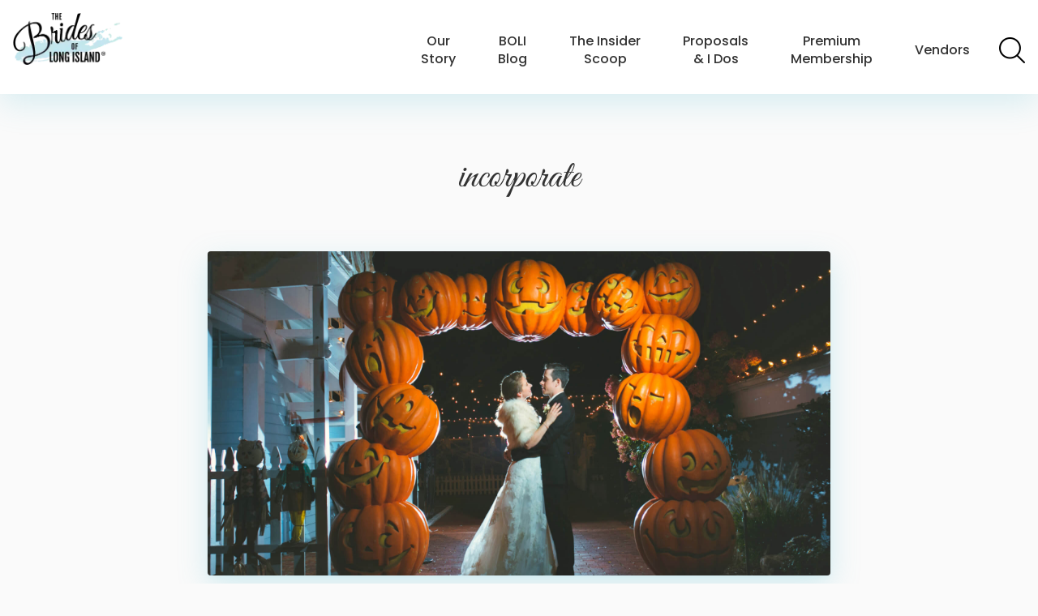

--- FILE ---
content_type: text/html; charset=UTF-8
request_url: https://www.bridesofli.com/tag/incorporate/
body_size: 31343
content:
<!DOCTYPE HTML> <html lang="en"> <head> <script type="text/javascript">
/* <![CDATA[ */
var gform;gform||(document.addEventListener("gform_main_scripts_loaded",function(){gform.scriptsLoaded=!0}),document.addEventListener("gform/theme/scripts_loaded",function(){gform.themeScriptsLoaded=!0}),window.addEventListener("DOMContentLoaded",function(){gform.domLoaded=!0}),gform={domLoaded:!1,scriptsLoaded:!1,themeScriptsLoaded:!1,isFormEditor:()=>"function"==typeof InitializeEditor,callIfLoaded:function(o){return!(!gform.domLoaded||!gform.scriptsLoaded||!gform.themeScriptsLoaded&&!gform.isFormEditor()||(gform.isFormEditor()&&console.warn("The use of gform.initializeOnLoaded() is deprecated in the form editor context and will be removed in Gravity Forms 3.1."),o(),0))},initializeOnLoaded:function(o){gform.callIfLoaded(o)||(document.addEventListener("gform_main_scripts_loaded",()=>{gform.scriptsLoaded=!0,gform.callIfLoaded(o)}),document.addEventListener("gform/theme/scripts_loaded",()=>{gform.themeScriptsLoaded=!0,gform.callIfLoaded(o)}),window.addEventListener("DOMContentLoaded",()=>{gform.domLoaded=!0,gform.callIfLoaded(o)}))},hooks:{action:{},filter:{}},addAction:function(o,r,e,t){gform.addHook("action",o,r,e,t)},addFilter:function(o,r,e,t){gform.addHook("filter",o,r,e,t)},doAction:function(o){gform.doHook("action",o,arguments)},applyFilters:function(o){return gform.doHook("filter",o,arguments)},removeAction:function(o,r){gform.removeHook("action",o,r)},removeFilter:function(o,r,e){gform.removeHook("filter",o,r,e)},addHook:function(o,r,e,t,n){null==gform.hooks[o][r]&&(gform.hooks[o][r]=[]);var d=gform.hooks[o][r];null==n&&(n=r+"_"+d.length),gform.hooks[o][r].push({tag:n,callable:e,priority:t=null==t?10:t})},doHook:function(r,o,e){var t;if(e=Array.prototype.slice.call(e,1),null!=gform.hooks[r][o]&&((o=gform.hooks[r][o]).sort(function(o,r){return o.priority-r.priority}),o.forEach(function(o){"function"!=typeof(t=o.callable)&&(t=window[t]),"action"==r?t.apply(null,e):e[0]=t.apply(null,e)})),"filter"==r)return e[0]},removeHook:function(o,r,t,n){var e;null!=gform.hooks[o][r]&&(e=(e=gform.hooks[o][r]).filter(function(o,r,e){return!!(null!=n&&n!=o.tag||null!=t&&t!=o.priority)}),gform.hooks[o][r]=e)}});
/* ]]> */
</script>
<meta charset="UTF-8"/><script>if(navigator.userAgent.match(/MSIE|Internet Explorer/i)||navigator.userAgent.match(/Trident\/7\..*?rv:11/i)){var href=document.location.href;if(!href.match(/[?&]nowprocket/)){if(href.indexOf("?")==-1){if(href.indexOf("#")==-1){document.location.href=href+"?nowprocket=1"}else{document.location.href=href.replace("#","?nowprocket=1#")}}else{if(href.indexOf("#")==-1){document.location.href=href+"&nowprocket=1"}else{document.location.href=href.replace("#","&nowprocket=1#")}}}}</script><script>(()=>{class RocketLazyLoadScripts{constructor(){this.v="2.0.4",this.userEvents=["keydown","keyup","mousedown","mouseup","mousemove","mouseover","mouseout","touchmove","touchstart","touchend","touchcancel","wheel","click","dblclick","input"],this.attributeEvents=["onblur","onclick","oncontextmenu","ondblclick","onfocus","onmousedown","onmouseenter","onmouseleave","onmousemove","onmouseout","onmouseover","onmouseup","onmousewheel","onscroll","onsubmit"]}async t(){this.i(),this.o(),/iP(ad|hone)/.test(navigator.userAgent)&&this.h(),this.u(),this.l(this),this.m(),this.k(this),this.p(this),this._(),await Promise.all([this.R(),this.L()]),this.lastBreath=Date.now(),this.S(this),this.P(),this.D(),this.O(),this.M(),await this.C(this.delayedScripts.normal),await this.C(this.delayedScripts.defer),await this.C(this.delayedScripts.async),await this.T(),await this.F(),await this.j(),await this.A(),window.dispatchEvent(new Event("rocket-allScriptsLoaded")),this.everythingLoaded=!0,this.lastTouchEnd&&await new Promise(t=>setTimeout(t,500-Date.now()+this.lastTouchEnd)),this.I(),this.H(),this.U(),this.W()}i(){this.CSPIssue=sessionStorage.getItem("rocketCSPIssue"),document.addEventListener("securitypolicyviolation",t=>{this.CSPIssue||"script-src-elem"!==t.violatedDirective||"data"!==t.blockedURI||(this.CSPIssue=!0,sessionStorage.setItem("rocketCSPIssue",!0))},{isRocket:!0})}o(){window.addEventListener("pageshow",t=>{this.persisted=t.persisted,this.realWindowLoadedFired=!0},{isRocket:!0}),window.addEventListener("pagehide",()=>{this.onFirstUserAction=null},{isRocket:!0})}h(){let t;function e(e){t=e}window.addEventListener("touchstart",e,{isRocket:!0}),window.addEventListener("touchend",function i(o){o.changedTouches[0]&&t.changedTouches[0]&&Math.abs(o.changedTouches[0].pageX-t.changedTouches[0].pageX)<10&&Math.abs(o.changedTouches[0].pageY-t.changedTouches[0].pageY)<10&&o.timeStamp-t.timeStamp<200&&(window.removeEventListener("touchstart",e,{isRocket:!0}),window.removeEventListener("touchend",i,{isRocket:!0}),"INPUT"===o.target.tagName&&"text"===o.target.type||(o.target.dispatchEvent(new TouchEvent("touchend",{target:o.target,bubbles:!0})),o.target.dispatchEvent(new MouseEvent("mouseover",{target:o.target,bubbles:!0})),o.target.dispatchEvent(new PointerEvent("click",{target:o.target,bubbles:!0,cancelable:!0,detail:1,clientX:o.changedTouches[0].clientX,clientY:o.changedTouches[0].clientY})),event.preventDefault()))},{isRocket:!0})}q(t){this.userActionTriggered||("mousemove"!==t.type||this.firstMousemoveIgnored?"keyup"===t.type||"mouseover"===t.type||"mouseout"===t.type||(this.userActionTriggered=!0,this.onFirstUserAction&&this.onFirstUserAction()):this.firstMousemoveIgnored=!0),"click"===t.type&&t.preventDefault(),t.stopPropagation(),t.stopImmediatePropagation(),"touchstart"===this.lastEvent&&"touchend"===t.type&&(this.lastTouchEnd=Date.now()),"click"===t.type&&(this.lastTouchEnd=0),this.lastEvent=t.type,t.composedPath&&t.composedPath()[0].getRootNode()instanceof ShadowRoot&&(t.rocketTarget=t.composedPath()[0]),this.savedUserEvents.push(t)}u(){this.savedUserEvents=[],this.userEventHandler=this.q.bind(this),this.userEvents.forEach(t=>window.addEventListener(t,this.userEventHandler,{passive:!1,isRocket:!0})),document.addEventListener("visibilitychange",this.userEventHandler,{isRocket:!0})}U(){this.userEvents.forEach(t=>window.removeEventListener(t,this.userEventHandler,{passive:!1,isRocket:!0})),document.removeEventListener("visibilitychange",this.userEventHandler,{isRocket:!0}),this.savedUserEvents.forEach(t=>{(t.rocketTarget||t.target).dispatchEvent(new window[t.constructor.name](t.type,t))})}m(){const t="return false",e=Array.from(this.attributeEvents,t=>"data-rocket-"+t),i="["+this.attributeEvents.join("],[")+"]",o="[data-rocket-"+this.attributeEvents.join("],[data-rocket-")+"]",s=(e,i,o)=>{o&&o!==t&&(e.setAttribute("data-rocket-"+i,o),e["rocket"+i]=new Function("event",o),e.setAttribute(i,t))};new MutationObserver(t=>{for(const n of t)"attributes"===n.type&&(n.attributeName.startsWith("data-rocket-")||this.everythingLoaded?n.attributeName.startsWith("data-rocket-")&&this.everythingLoaded&&this.N(n.target,n.attributeName.substring(12)):s(n.target,n.attributeName,n.target.getAttribute(n.attributeName))),"childList"===n.type&&n.addedNodes.forEach(t=>{if(t.nodeType===Node.ELEMENT_NODE)if(this.everythingLoaded)for(const i of[t,...t.querySelectorAll(o)])for(const t of i.getAttributeNames())e.includes(t)&&this.N(i,t.substring(12));else for(const e of[t,...t.querySelectorAll(i)])for(const t of e.getAttributeNames())this.attributeEvents.includes(t)&&s(e,t,e.getAttribute(t))})}).observe(document,{subtree:!0,childList:!0,attributeFilter:[...this.attributeEvents,...e]})}I(){this.attributeEvents.forEach(t=>{document.querySelectorAll("[data-rocket-"+t+"]").forEach(e=>{this.N(e,t)})})}N(t,e){const i=t.getAttribute("data-rocket-"+e);i&&(t.setAttribute(e,i),t.removeAttribute("data-rocket-"+e))}k(t){Object.defineProperty(HTMLElement.prototype,"onclick",{get(){return this.rocketonclick||null},set(e){this.rocketonclick=e,this.setAttribute(t.everythingLoaded?"onclick":"data-rocket-onclick","this.rocketonclick(event)")}})}S(t){function e(e,i){let o=e[i];e[i]=null,Object.defineProperty(e,i,{get:()=>o,set(s){t.everythingLoaded?o=s:e["rocket"+i]=o=s}})}e(document,"onreadystatechange"),e(window,"onload"),e(window,"onpageshow");try{Object.defineProperty(document,"readyState",{get:()=>t.rocketReadyState,set(e){t.rocketReadyState=e},configurable:!0}),document.readyState="loading"}catch(t){console.log("WPRocket DJE readyState conflict, bypassing")}}l(t){this.originalAddEventListener=EventTarget.prototype.addEventListener,this.originalRemoveEventListener=EventTarget.prototype.removeEventListener,this.savedEventListeners=[],EventTarget.prototype.addEventListener=function(e,i,o){o&&o.isRocket||!t.B(e,this)&&!t.userEvents.includes(e)||t.B(e,this)&&!t.userActionTriggered||e.startsWith("rocket-")||t.everythingLoaded?t.originalAddEventListener.call(this,e,i,o):(t.savedEventListeners.push({target:this,remove:!1,type:e,func:i,options:o}),"mouseenter"!==e&&"mouseleave"!==e||t.originalAddEventListener.call(this,e,t.savedUserEvents.push,o))},EventTarget.prototype.removeEventListener=function(e,i,o){o&&o.isRocket||!t.B(e,this)&&!t.userEvents.includes(e)||t.B(e,this)&&!t.userActionTriggered||e.startsWith("rocket-")||t.everythingLoaded?t.originalRemoveEventListener.call(this,e,i,o):t.savedEventListeners.push({target:this,remove:!0,type:e,func:i,options:o})}}J(t,e){this.savedEventListeners=this.savedEventListeners.filter(i=>{let o=i.type,s=i.target||window;return e!==o||t!==s||(this.B(o,s)&&(i.type="rocket-"+o),this.$(i),!1)})}H(){EventTarget.prototype.addEventListener=this.originalAddEventListener,EventTarget.prototype.removeEventListener=this.originalRemoveEventListener,this.savedEventListeners.forEach(t=>this.$(t))}$(t){t.remove?this.originalRemoveEventListener.call(t.target,t.type,t.func,t.options):this.originalAddEventListener.call(t.target,t.type,t.func,t.options)}p(t){let e;function i(e){return t.everythingLoaded?e:e.split(" ").map(t=>"load"===t||t.startsWith("load.")?"rocket-jquery-load":t).join(" ")}function o(o){function s(e){const s=o.fn[e];o.fn[e]=o.fn.init.prototype[e]=function(){return this[0]===window&&t.userActionTriggered&&("string"==typeof arguments[0]||arguments[0]instanceof String?arguments[0]=i(arguments[0]):"object"==typeof arguments[0]&&Object.keys(arguments[0]).forEach(t=>{const e=arguments[0][t];delete arguments[0][t],arguments[0][i(t)]=e})),s.apply(this,arguments),this}}if(o&&o.fn&&!t.allJQueries.includes(o)){const e={DOMContentLoaded:[],"rocket-DOMContentLoaded":[]};for(const t in e)document.addEventListener(t,()=>{e[t].forEach(t=>t())},{isRocket:!0});o.fn.ready=o.fn.init.prototype.ready=function(i){function s(){parseInt(o.fn.jquery)>2?setTimeout(()=>i.bind(document)(o)):i.bind(document)(o)}return"function"==typeof i&&(t.realDomReadyFired?!t.userActionTriggered||t.fauxDomReadyFired?s():e["rocket-DOMContentLoaded"].push(s):e.DOMContentLoaded.push(s)),o([])},s("on"),s("one"),s("off"),t.allJQueries.push(o)}e=o}t.allJQueries=[],o(window.jQuery),Object.defineProperty(window,"jQuery",{get:()=>e,set(t){o(t)}})}P(){const t=new Map;document.write=document.writeln=function(e){const i=document.currentScript,o=document.createRange(),s=i.parentElement;let n=t.get(i);void 0===n&&(n=i.nextSibling,t.set(i,n));const c=document.createDocumentFragment();o.setStart(c,0),c.appendChild(o.createContextualFragment(e)),s.insertBefore(c,n)}}async R(){return new Promise(t=>{this.userActionTriggered?t():this.onFirstUserAction=t})}async L(){return new Promise(t=>{document.addEventListener("DOMContentLoaded",()=>{this.realDomReadyFired=!0,t()},{isRocket:!0})})}async j(){return this.realWindowLoadedFired?Promise.resolve():new Promise(t=>{window.addEventListener("load",t,{isRocket:!0})})}M(){this.pendingScripts=[];this.scriptsMutationObserver=new MutationObserver(t=>{for(const e of t)e.addedNodes.forEach(t=>{"SCRIPT"!==t.tagName||t.noModule||t.isWPRocket||this.pendingScripts.push({script:t,promise:new Promise(e=>{const i=()=>{const i=this.pendingScripts.findIndex(e=>e.script===t);i>=0&&this.pendingScripts.splice(i,1),e()};t.addEventListener("load",i,{isRocket:!0}),t.addEventListener("error",i,{isRocket:!0}),setTimeout(i,1e3)})})})}),this.scriptsMutationObserver.observe(document,{childList:!0,subtree:!0})}async F(){await this.X(),this.pendingScripts.length?(await this.pendingScripts[0].promise,await this.F()):this.scriptsMutationObserver.disconnect()}D(){this.delayedScripts={normal:[],async:[],defer:[]},document.querySelectorAll("script[type$=rocketlazyloadscript]").forEach(t=>{t.hasAttribute("data-rocket-src")?t.hasAttribute("async")&&!1!==t.async?this.delayedScripts.async.push(t):t.hasAttribute("defer")&&!1!==t.defer||"module"===t.getAttribute("data-rocket-type")?this.delayedScripts.defer.push(t):this.delayedScripts.normal.push(t):this.delayedScripts.normal.push(t)})}async _(){await this.L();let t=[];document.querySelectorAll("script[type$=rocketlazyloadscript][data-rocket-src]").forEach(e=>{let i=e.getAttribute("data-rocket-src");if(i&&!i.startsWith("data:")){i.startsWith("//")&&(i=location.protocol+i);try{const o=new URL(i).origin;o!==location.origin&&t.push({src:o,crossOrigin:e.crossOrigin||"module"===e.getAttribute("data-rocket-type")})}catch(t){}}}),t=[...new Map(t.map(t=>[JSON.stringify(t),t])).values()],this.Y(t,"preconnect")}async G(t){if(await this.K(),!0!==t.noModule||!("noModule"in HTMLScriptElement.prototype))return new Promise(e=>{let i;function o(){(i||t).setAttribute("data-rocket-status","executed"),e()}try{if(navigator.userAgent.includes("Firefox/")||""===navigator.vendor||this.CSPIssue)i=document.createElement("script"),[...t.attributes].forEach(t=>{let e=t.nodeName;"type"!==e&&("data-rocket-type"===e&&(e="type"),"data-rocket-src"===e&&(e="src"),i.setAttribute(e,t.nodeValue))}),t.text&&(i.text=t.text),t.nonce&&(i.nonce=t.nonce),i.hasAttribute("src")?(i.addEventListener("load",o,{isRocket:!0}),i.addEventListener("error",()=>{i.setAttribute("data-rocket-status","failed-network"),e()},{isRocket:!0}),setTimeout(()=>{i.isConnected||e()},1)):(i.text=t.text,o()),i.isWPRocket=!0,t.parentNode.replaceChild(i,t);else{const i=t.getAttribute("data-rocket-type"),s=t.getAttribute("data-rocket-src");i?(t.type=i,t.removeAttribute("data-rocket-type")):t.removeAttribute("type"),t.addEventListener("load",o,{isRocket:!0}),t.addEventListener("error",i=>{this.CSPIssue&&i.target.src.startsWith("data:")?(console.log("WPRocket: CSP fallback activated"),t.removeAttribute("src"),this.G(t).then(e)):(t.setAttribute("data-rocket-status","failed-network"),e())},{isRocket:!0}),s?(t.fetchPriority="high",t.removeAttribute("data-rocket-src"),t.src=s):t.src="data:text/javascript;base64,"+window.btoa(unescape(encodeURIComponent(t.text)))}}catch(i){t.setAttribute("data-rocket-status","failed-transform"),e()}});t.setAttribute("data-rocket-status","skipped")}async C(t){const e=t.shift();return e?(e.isConnected&&await this.G(e),this.C(t)):Promise.resolve()}O(){this.Y([...this.delayedScripts.normal,...this.delayedScripts.defer,...this.delayedScripts.async],"preload")}Y(t,e){this.trash=this.trash||[];let i=!0;var o=document.createDocumentFragment();t.forEach(t=>{const s=t.getAttribute&&t.getAttribute("data-rocket-src")||t.src;if(s&&!s.startsWith("data:")){const n=document.createElement("link");n.href=s,n.rel=e,"preconnect"!==e&&(n.as="script",n.fetchPriority=i?"high":"low"),t.getAttribute&&"module"===t.getAttribute("data-rocket-type")&&(n.crossOrigin=!0),t.crossOrigin&&(n.crossOrigin=t.crossOrigin),t.integrity&&(n.integrity=t.integrity),t.nonce&&(n.nonce=t.nonce),o.appendChild(n),this.trash.push(n),i=!1}}),document.head.appendChild(o)}W(){this.trash.forEach(t=>t.remove())}async T(){try{document.readyState="interactive"}catch(t){}this.fauxDomReadyFired=!0;try{await this.K(),this.J(document,"readystatechange"),document.dispatchEvent(new Event("rocket-readystatechange")),await this.K(),document.rocketonreadystatechange&&document.rocketonreadystatechange(),await this.K(),this.J(document,"DOMContentLoaded"),document.dispatchEvent(new Event("rocket-DOMContentLoaded")),await this.K(),this.J(window,"DOMContentLoaded"),window.dispatchEvent(new Event("rocket-DOMContentLoaded"))}catch(t){console.error(t)}}async A(){try{document.readyState="complete"}catch(t){}try{await this.K(),this.J(document,"readystatechange"),document.dispatchEvent(new Event("rocket-readystatechange")),await this.K(),document.rocketonreadystatechange&&document.rocketonreadystatechange(),await this.K(),this.J(window,"load"),window.dispatchEvent(new Event("rocket-load")),await this.K(),window.rocketonload&&window.rocketonload(),await this.K(),this.allJQueries.forEach(t=>t(window).trigger("rocket-jquery-load")),await this.K(),this.J(window,"pageshow");const t=new Event("rocket-pageshow");t.persisted=this.persisted,window.dispatchEvent(t),await this.K(),window.rocketonpageshow&&window.rocketonpageshow({persisted:this.persisted})}catch(t){console.error(t)}}async K(){Date.now()-this.lastBreath>45&&(await this.X(),this.lastBreath=Date.now())}async X(){return document.hidden?new Promise(t=>setTimeout(t)):new Promise(t=>requestAnimationFrame(t))}B(t,e){return e===document&&"readystatechange"===t||(e===document&&"DOMContentLoaded"===t||(e===window&&"DOMContentLoaded"===t||(e===window&&"load"===t||e===window&&"pageshow"===t)))}static run(){(new RocketLazyLoadScripts).t()}}RocketLazyLoadScripts.run()})();</script> <title>incorporate Archives - Brides of Long Island</title> <meta name="viewport" content="width=device-width,initial-scale=1"/> <link rel="stylesheet" href="/wp-content/themes/bolipress/assets/css/print.css" media="print"/> <link rel="profile" href="http://gmpg.org/xfn/11"/> <style> @media only screen{.container:after,.main-menu .menu:after{clear:both;content:"";display:block}a,abbr,acronym,address,applet,article,b,big,blockquote,body,caption,center,cite,code,dd,del,dfn,div,dl,dt,em,fieldset,figure,font,footer,form,h1,h2,h3,h4,h5,h6,header,html,i,iframe,img,ins,kbd,label,legend,li,main,nav,object,ol,p,pre,q,s,samp,section,small,span,strike,strong,sub,sup,table,tbody,td,tfoot,th,thead,tr,tt,u,ul,var{background:transparent;border:0;font-size:100%;margin:0;outline:0;padding:0;vertical-align:baseline}body{line-height:1}ol,ul{list-style:none}blockquote,q{quotes:none}:focus{outline:0}ins{text-decoration:none}del{text-decoration:line-through}table{border-collapse:collapse;border-spacing:0}*{box-sizing:border-box}body{background-color:#fafafa;font-family:"Poppins",Helvetica,Arial,sans-serif;font-weight:300;width:100%}body.home{background-color:#fff}main{margin-top:calc(4em + 2em)}@media (min-width:481px) and (orientation:landscape){main{margin-top:calc(4em + 2em)}}@media (min-width:481px){main{margin-top:calc(6em + 2em)}}body.home main{margin-top:0}a,input{text-decoration:none;transition:all 0.3s ease}address{font-style:normal}caption{display:none}h1,h2,h3,h4,h5,h6{line-height:1.3}iframe{max-width:100%}img{height:auto;max-width:100%}article,aside,figure,footer,header,main,nav,section{display:block}input,select,textarea{background:none;border:0;font-family:"Poppins",Helvetica,Arial,sans-serif;font-size:1em;font-weight:300;margin:0;padding:0}.container{padding:0 4%;position:relative}.left{float:left}.right{float:right}.clear{clear:both}.header{background-color:#fff;box-shadow:0 12px 36px rgba(83,190,210,0.2);left:0;padding:1em;position:fixed;top:0;width:100%;z-index:100}.header-logo{float:left}.header-logo-image,.header-logo-link{display:block}.header-logo-image{height:4em;width:auto}@media (min-width:481px){.header-logo-image{height:6em}}@media (min-width:481px) and (orientation:landscape){.header-logo-image{height:4em}}body.home .header{background:#fff;background:-moz-linear-gradient(top,#fff 0%,rgba(255,255,255,0) 100%);background:-webkit-gradient(linear,left top,left bottom,color-stop(0%,#fff),color-stop(100%,rgba(255,255,255,0)));background:-webkit-linear-gradient(top,#fff 0%,rgba(255,255,255,0) 100%);background:-o-linear-gradient(top,#fff 0%,rgba(255,255,255,0) 100%);background:-ms-linear-gradient(top,#fff 0%,rgba(255,255,255,0) 100%);background:linear-gradient(to bottom,#fff 0%,rgba(255,255,255,0) 100%);box-shadow:0 0 0}body.home .header.sticky{background-color:#fff;box-shadow:0 6px 12px rgba(83,190,210,0.2),0 3px 6px rgba(83,190,210,0.1)}@media (min-width:769px){body.home .header{background-color:rgba(255,255,255,0.75)}}.main-menu{display:none}@media (min-width:1088px){.main-menu{display:block;float:right}}.main-menu .menu{padding-top:0.5em}@media (min-width:1774px){.main-menu .menu{padding-top:1.5em}}.main-menu .menu-item{display:inline-block;position:relative;vertical-align:middle}@media (min-width:1774px){.main-menu .menu-item br{display:none}}@media (min-width:1330px){.main-menu .menu-item+.menu-item{margin-left:0.5em}}@media (min-width:1400px){.main-menu .menu-item+.menu-item{margin-left:1em}}.main-menu .menu-item>a{color:#333;display:inline-block;font-weight:500;line-height:1.375;padding:1em 0.75em;text-align:center}.main-menu .menu-item>a:hover{color:#53bed2}@media (min-width:1150px){.main-menu .menu-item>a{padding:1em}}@media (min-width:1280px){.main-menu .menu-item>a{padding:1em 1.5em}}.main-menu .menu-item .sub-menu{background-color:#53bed2;display:none;left:50%;min-width:14em;max-width:100%;padding:1em;position:absolute;top:100%;transform:translateX(-50%);z-index:999}.main-menu .menu-item .sub-menu:before{border-color:transparent transparent #53bed2 transparent;border-style:solid;border-width:8px;bottom:100%;content:"";display:block;height:0;left:50%;position:absolute;transform:translateX(-50%);width:0}.main-menu .menu-item .sub-menu li{display:block}.main-menu .menu-item .sub-menu li+li{margin-left:0;margin-top:0.5em}.main-menu .menu-item .sub-menu a{color:#fff;display:block;font-weight:300;line-height:1.2;padding:0;text-align:left}.main-menu .menu-item .sub-menu a:hover{color:#fff;text-decoration:underline}.main-menu .menu-item.over>.sub-menu{display:block}.main-menu .menu-item.over>a{color:#53bed2}.main-menu .menu-item-vendors .sub-menu{grid-column-gap:1em;grid-row-gap:0.5em;grid-template-columns:repeat(2,1fr);left:inherit;max-width:inherit;right:-2em;transform:none;width:42em}.main-menu .menu-item-vendors .sub-menu:before{left:inherit;right:4.5em;transform:none}.main-menu .menu-item-vendors .sub-menu li+li{margin-top:0}.main-menu .menu-item-vendors.over>.sub-menu{display:grid}.main-menu-search.menu-item{margin-left:0.5em}.main-menu-search.menu-item>a{display:inline-block;height:2em;padding:0;position:relative;text-align:left;text-indent:-9999px;width:2em}.main-menu-search.menu-item>a:before{background:url(/wp-content/themes/bolipress/assets/img/search.png) 50% no-repeat;background-size:contain;content:"";display:block;height:100%;position:absolute;width:100%}.main-content{padding-bottom:5em}.footer{border-top:2px solid #53bed2;padding:5em 0}@media (min-width:961px){.footer-top-columns{display:grid;grid-gap:2em;grid-template-columns:repeat(3,1fr)}}@media (min-width:1101px){.footer-top-columns{grid-gap:3em;grid-template-columns:1fr 2fr 1fr}}@media (min-width:1401px){.footer-top-columns{grid-gap:5em}}.footer-top-column-1{text-align:center}.footer-top-column-2,.footer-top-column-3{display:none}@media (min-width:961px){.footer-top-column-2,.footer-top-column-3{display:block}}.footer-bottom{margin-top:2em}@media (min-width:961px){.footer-bottom{margin-top:3em}}.footer-bottom-copyright{color:#666;text-align:center}.footer-bottom-copyright a:not(.button):link,.footer-bottom-copyright a:not(.button):visited{color:#666}.footer-bottom-copyright a:not(.button):active,.footer-bottom-copyright a:not(.button):focus,.footer-bottom-copyright a:not(.button):hover{color:#53bed2}.footer-bottom-copyright p{line-height:1.75}.hamburger{cursor:pointer;display:block;float:right;height:2.75em;margin-top:1.25em;overflow:hidden;position:relative;width:2.75em}.hamburger span,.hamburger span:after,.hamburger span:before{background-color:#333;display:block;height:2px;position:relative;width:100%}.hamburger span:after,.hamburger span:before{content:""}.hamburger span:before{transform:translateY(12px)}.hamburger span:after{transform:translateY(22px)}@media (min-width:481px) and (orientation:portrait){.hamburger{margin-top:1.625em}}@media (min-width:1088px){.hamburger{display:none}}.mobile-menu{background-color:#53bed2;height:100%;opacity:0;overflow:auto;padding:2em;position:fixed;right:0;top:0;transform:scale(0.3);transition:all 0.75s ease;width:100%;z-index:-999}.mobile-menu-close{cursor:pointer;height:2.25em;margin:0 auto 1em;position:relative;width:2.25em}.mobile-menu-close:after,.mobile-menu-close:before{background-color:#fff;content:"";display:block;height:0.25em;left:2px;position:absolute;top:1em;width:2em}.mobile-menu-close:before{transform:rotate(45deg)}.mobile-menu-close:after{transform:rotate(135deg)}.mobile-menu .menu a{color:#fff;display:block;font-size:1.375em;font-weight:600;line-height:1.2}.mobile-menu .menu .sub-menu{margin:0.5em 0 0}.mobile-menu .menu .sub-menu a{font-weight:300}.mobile-menu .menu-item+.menu-item{margin-top:0.75em}body.mobile-open,html.mobile-open{height:100vh;overflow:hidden;width:100vw}body.mobile-open .mobile-menu,html.mobile-open .mobile-menu{opacity:0.95;transform:scale(1);z-index:99999}} </style> <link rel="apple-touch-icon" sizes="57x57" href="/apple-icon-57x57.png"/> <link rel="apple-touch-icon" sizes="60x60" href="/apple-icon-60x60.png"/> <link rel="apple-touch-icon" sizes="72x72" href="/apple-icon-72x72.png"/> <link rel="apple-touch-icon" sizes="76x76" href="/apple-icon-76x76.png"/> <link rel="apple-touch-icon" sizes="114x114" href="/apple-icon-114x114.png"/> <link rel="apple-touch-icon" sizes="120x120" href="/apple-icon-120x120.png"/> <link rel="apple-touch-icon" sizes="144x144" href="/apple-icon-144x144.png"/> <link rel="apple-touch-icon" sizes="152x152" href="/apple-icon-152x152.png"/> <link rel="apple-touch-icon" sizes="180x180" href="/apple-icon-180x180.png"/> <link rel="icon" type="image/png" sizes="192x192" href="/android-icon-192x192.png"/> <link rel="icon" type="image/png" sizes="32x32" href="/favicon-32x32.png"/> <link rel="icon" type="image/png" sizes="96x96" href="/favicon-96x96.png"/> <link rel="icon" type="image/png" sizes="16x16" href="/favicon-16x16.png"/> <link rel="manifest" href="/manifest.json"/> <meta name="msapplication-TileColor" content="#ffffff"/> <meta name="msapplication-TileImage" content="/ms-icon-144x144.png"/> <meta name="theme-color" content="#ffffff"/> <script data-cfasync="false" data-pagespeed-no-defer>
	var gtm4wp_datalayer_name = "dataLayer";
	var dataLayer = dataLayer || [];
</script> <meta name="robots" content="index, follow, max-snippet:-1, max-video-preview:-1, max-image-preview:large"/> <link rel="canonical" href="https://www.bridesofli.com/tag/incorporate/"/> <meta property="og:locale" content="en_US"/> <meta property="og:type" content="article"/> <meta property="og:title" content="incorporate Archives - Brides of Long Island"/> <meta property="og:url" content="https://www.bridesofli.com/tag/incorporate/"/> <meta property="og:site_name" content="Brides of Long Island"/> <meta property="article:publisher" content="https://www.facebook.com/groups/bridesoflongisland/"/> <meta name="twitter:card" content="summary_large_image"/> <meta name="twitter:title" content="incorporate Archives - Brides of Long Island"/> <meta name="twitter:label1" content="Posts"/> <meta name="twitter:data1" content="2"/> <script type="application/ld+json" class="rank-math-schema-pro">{"@context":"https://schema.org","@graph":[{"@type":"Organization","@id":"https://www.bridesofli.com/#organization","name":"Brides of Long Island","sameAs":["https://www.facebook.com/groups/bridesoflongisland/"]},{"@type":"WebSite","@id":"https://www.bridesofli.com/#website","url":"https://www.bridesofli.com","name":"Brides of Long Island","publisher":{"@id":"https://www.bridesofli.com/#organization"},"inLanguage":"en-US"},{"@type":"CollectionPage","@id":"https://www.bridesofli.com/tag/incorporate/#webpage","url":"https://www.bridesofli.com/tag/incorporate/","name":"incorporate Archives - Brides of Long Island","isPartOf":{"@id":"https://www.bridesofli.com/#website"},"inLanguage":"en-US"}]}</script> <link rel="alternate" type="application/rss+xml" title="Brides of Long Island &raquo; Feed" href="/feed/"/> <link rel="alternate" type="application/rss+xml" title="Brides of Long Island &raquo; Comments Feed" href="/comments/feed/"/> <link rel="alternate" type="application/rss+xml" title="Brides of Long Island &raquo; incorporate Tag Feed" href="feed/"/> <style id='wp-img-auto-sizes-contain-inline-css' type='text/css'> img:is([sizes=auto i],[sizes^="auto," i]){contain-intrinsic-size:3000px 1500px} /*# sourceURL=wp-img-auto-sizes-contain-inline-css */ </style> <style id='classic-theme-styles-inline-css' type='text/css'> /*! This file is auto-generated */ .wp-block-button__link{color:#fff;background-color:#32373c;border-radius:9999px;box-shadow:none;text-decoration:none;padding:calc(.667em + 2px) calc(1.333em + 2px);font-size:1.125em}.wp-block-file__button{background:#32373c;color:#fff;text-decoration:none} /*# sourceURL=/wp-includes/css/classic-themes.min.css */ </style> <link rel='stylesheet' id='mpp_gutenberg-css' href="/wp-content/plugins/metronet-profile-picture/dist/blocks.style.build.css?ver=2.6.3" type='text/css' media='all'/> <link rel='stylesheet' id='som_lost_password_style-css' href="/wp-content/plugins/frontend-reset-password/assets/css/password-lost.css?ver=6.9" type='text/css' media='all'/> <link rel='stylesheet' id='responsive-lightbox-swipebox-css' href="/wp-content/plugins/responsive-lightbox/assets/swipebox/swipebox.min.css?ver=1.5.2" type='text/css' media='all'/> <link rel='stylesheet' id='heateor_sss_frontend_css-css' href="/wp-content/plugins/sassy-social-share/public/css/sassy-social-share-public.css?ver=3.3.79" type='text/css' media='all'/> <style id='heateor_sss_frontend_css-inline-css' type='text/css'> .heateor_sss_button_instagram span.heateor_sss_svg,a.heateor_sss_instagram span.heateor_sss_svg{background:radial-gradient(circle at 30% 107%,#fdf497 0,#fdf497 5%,#fd5949 45%,#d6249f 60%,#285aeb 90%)}.heateor_sss_horizontal_sharing .heateor_sss_svg,.heateor_sss_standard_follow_icons_container .heateor_sss_svg{color:#fff;border-width:0px;border-style:solid;border-color:transparent}.heateor_sss_horizontal_sharing .heateorSssTCBackground{color:#666}.heateor_sss_horizontal_sharing span.heateor_sss_svg:hover,.heateor_sss_standard_follow_icons_container span.heateor_sss_svg:hover{border-color:transparent;}.heateor_sss_vertical_sharing span.heateor_sss_svg,.heateor_sss_floating_follow_icons_container span.heateor_sss_svg{color:#fff;border-width:0px;border-style:solid;border-color:transparent;}.heateor_sss_vertical_sharing .heateorSssTCBackground{color:#666;}.heateor_sss_vertical_sharing span.heateor_sss_svg:hover,.heateor_sss_floating_follow_icons_container span.heateor_sss_svg:hover{border-color:transparent;}@media screen and (max-width:783px) {.heateor_sss_vertical_sharing{display:none!important}} /*# sourceURL=heateor_sss_frontend_css-inline-css */ </style> <link rel='stylesheet' id='moove_gdpr_frontend-css' href="/wp-content/plugins/gdpr-cookie-compliance/dist/styles/gdpr-main.css?ver=5.0.9" type='text/css' media='all'/> <style id='moove_gdpr_frontend-inline-css' type='text/css'> #moove_gdpr_cookie_modal,#moove_gdpr_cookie_info_bar,.gdpr_cookie_settings_shortcode_content{font-family:&#039;Nunito&#039;,sans-serif}#moove_gdpr_save_popup_settings_button{background-color:#373737;color:#fff}#moove_gdpr_save_popup_settings_button:hover{background-color:#000}#moove_gdpr_cookie_info_bar .moove-gdpr-info-bar-container .moove-gdpr-info-bar-content a.mgbutton,#moove_gdpr_cookie_info_bar .moove-gdpr-info-bar-container .moove-gdpr-info-bar-content button.mgbutton{background-color:#0C4DA2}#moove_gdpr_cookie_modal .moove-gdpr-modal-content .moove-gdpr-modal-footer-content .moove-gdpr-button-holder a.mgbutton,#moove_gdpr_cookie_modal .moove-gdpr-modal-content .moove-gdpr-modal-footer-content .moove-gdpr-button-holder button.mgbutton,.gdpr_cookie_settings_shortcode_content .gdpr-shr-button.button-green{background-color:#0C4DA2;border-color:#0C4DA2}#moove_gdpr_cookie_modal .moove-gdpr-modal-content .moove-gdpr-modal-footer-content .moove-gdpr-button-holder a.mgbutton:hover,#moove_gdpr_cookie_modal .moove-gdpr-modal-content .moove-gdpr-modal-footer-content .moove-gdpr-button-holder button.mgbutton:hover,.gdpr_cookie_settings_shortcode_content .gdpr-shr-button.button-green:hover{background-color:#fff;color:#0C4DA2}#moove_gdpr_cookie_modal .moove-gdpr-modal-content .moove-gdpr-modal-close i,#moove_gdpr_cookie_modal .moove-gdpr-modal-content .moove-gdpr-modal-close span.gdpr-icon{background-color:#0C4DA2;border:1px solid #0C4DA2}#moove_gdpr_cookie_info_bar span.moove-gdpr-infobar-allow-all.focus-g,#moove_gdpr_cookie_info_bar span.moove-gdpr-infobar-allow-all:focus,#moove_gdpr_cookie_info_bar button.moove-gdpr-infobar-allow-all.focus-g,#moove_gdpr_cookie_info_bar button.moove-gdpr-infobar-allow-all:focus,#moove_gdpr_cookie_info_bar span.moove-gdpr-infobar-reject-btn.focus-g,#moove_gdpr_cookie_info_bar span.moove-gdpr-infobar-reject-btn:focus,#moove_gdpr_cookie_info_bar button.moove-gdpr-infobar-reject-btn.focus-g,#moove_gdpr_cookie_info_bar button.moove-gdpr-infobar-reject-btn:focus,#moove_gdpr_cookie_info_bar span.change-settings-button.focus-g,#moove_gdpr_cookie_info_bar span.change-settings-button:focus,#moove_gdpr_cookie_info_bar button.change-settings-button.focus-g,#moove_gdpr_cookie_info_bar button.change-settings-button:focus{-webkit-box-shadow:0 0 1px 3px #0C4DA2;-moz-box-shadow:0 0 1px 3px #0C4DA2;box-shadow:0 0 1px 3px #0C4DA2}#moove_gdpr_cookie_modal .moove-gdpr-modal-content .moove-gdpr-modal-close i:hover,#moove_gdpr_cookie_modal .moove-gdpr-modal-content .moove-gdpr-modal-close span.gdpr-icon:hover,#moove_gdpr_cookie_info_bar span[data-href]>u.change-settings-button{color:#0C4DA2}#moove_gdpr_cookie_modal .moove-gdpr-modal-content .moove-gdpr-modal-left-content #moove-gdpr-menu li.menu-item-selected a span.gdpr-icon,#moove_gdpr_cookie_modal .moove-gdpr-modal-content .moove-gdpr-modal-left-content #moove-gdpr-menu li.menu-item-selected button span.gdpr-icon{color:inherit}#moove_gdpr_cookie_modal .moove-gdpr-modal-content .moove-gdpr-modal-left-content #moove-gdpr-menu li a span.gdpr-icon,#moove_gdpr_cookie_modal .moove-gdpr-modal-content .moove-gdpr-modal-left-content #moove-gdpr-menu li button span.gdpr-icon{color:inherit}#moove_gdpr_cookie_modal .gdpr-acc-link{line-height:0;font-size:0;color:transparent;position:absolute}#moove_gdpr_cookie_modal .moove-gdpr-modal-content .moove-gdpr-modal-close:hover i,#moove_gdpr_cookie_modal .moove-gdpr-modal-content .moove-gdpr-modal-left-content #moove-gdpr-menu li a,#moove_gdpr_cookie_modal .moove-gdpr-modal-content .moove-gdpr-modal-left-content #moove-gdpr-menu li button,#moove_gdpr_cookie_modal .moove-gdpr-modal-content .moove-gdpr-modal-left-content #moove-gdpr-menu li button i,#moove_gdpr_cookie_modal .moove-gdpr-modal-content .moove-gdpr-modal-left-content #moove-gdpr-menu li a i,#moove_gdpr_cookie_modal .moove-gdpr-modal-content .moove-gdpr-tab-main .moove-gdpr-tab-main-content a:hover,#moove_gdpr_cookie_info_bar.moove-gdpr-dark-scheme .moove-gdpr-info-bar-container .moove-gdpr-info-bar-content a.mgbutton:hover,#moove_gdpr_cookie_info_bar.moove-gdpr-dark-scheme .moove-gdpr-info-bar-container .moove-gdpr-info-bar-content button.mgbutton:hover,#moove_gdpr_cookie_info_bar.moove-gdpr-dark-scheme .moove-gdpr-info-bar-container .moove-gdpr-info-bar-content a:hover,#moove_gdpr_cookie_info_bar.moove-gdpr-dark-scheme .moove-gdpr-info-bar-container .moove-gdpr-info-bar-content button:hover,#moove_gdpr_cookie_info_bar.moove-gdpr-dark-scheme .moove-gdpr-info-bar-container .moove-gdpr-info-bar-content span.change-settings-button:hover,#moove_gdpr_cookie_info_bar.moove-gdpr-dark-scheme .moove-gdpr-info-bar-container .moove-gdpr-info-bar-content button.change-settings-button:hover,#moove_gdpr_cookie_info_bar.moove-gdpr-dark-scheme .moove-gdpr-info-bar-container .moove-gdpr-info-bar-content u.change-settings-button:hover,#moove_gdpr_cookie_info_bar span[data-href]>u.change-settings-button,#moove_gdpr_cookie_info_bar.moove-gdpr-dark-scheme .moove-gdpr-info-bar-container .moove-gdpr-info-bar-content a.mgbutton.focus-g,#moove_gdpr_cookie_info_bar.moove-gdpr-dark-scheme .moove-gdpr-info-bar-container .moove-gdpr-info-bar-content button.mgbutton.focus-g,#moove_gdpr_cookie_info_bar.moove-gdpr-dark-scheme .moove-gdpr-info-bar-container .moove-gdpr-info-bar-content a.focus-g,#moove_gdpr_cookie_info_bar.moove-gdpr-dark-scheme .moove-gdpr-info-bar-container .moove-gdpr-info-bar-content button.focus-g,#moove_gdpr_cookie_info_bar.moove-gdpr-dark-scheme .moove-gdpr-info-bar-container .moove-gdpr-info-bar-content a.mgbutton:focus,#moove_gdpr_cookie_info_bar.moove-gdpr-dark-scheme .moove-gdpr-info-bar-container .moove-gdpr-info-bar-content button.mgbutton:focus,#moove_gdpr_cookie_info_bar.moove-gdpr-dark-scheme .moove-gdpr-info-bar-container .moove-gdpr-info-bar-content a:focus,#moove_gdpr_cookie_info_bar.moove-gdpr-dark-scheme .moove-gdpr-info-bar-container .moove-gdpr-info-bar-content button:focus,#moove_gdpr_cookie_info_bar.moove-gdpr-dark-scheme .moove-gdpr-info-bar-container .moove-gdpr-info-bar-content span.change-settings-button.focus-g,span.change-settings-button:focus,button.change-settings-button.focus-g,button.change-settings-button:focus,#moove_gdpr_cookie_info_bar.moove-gdpr-dark-scheme .moove-gdpr-info-bar-container .moove-gdpr-info-bar-content u.change-settings-button.focus-g,#moove_gdpr_cookie_info_bar.moove-gdpr-dark-scheme .moove-gdpr-info-bar-container .moove-gdpr-info-bar-content u.change-settings-button:focus{color:#0C4DA2}#moove_gdpr_cookie_modal .moove-gdpr-branding.focus-g span,#moove_gdpr_cookie_modal .moove-gdpr-modal-content .moove-gdpr-tab-main a.focus-g,#moove_gdpr_cookie_modal .moove-gdpr-modal-content .moove-gdpr-tab-main .gdpr-cd-details-toggle.focus-g{color:#0C4DA2}#moove_gdpr_cookie_modal.gdpr_lightbox-hide{display:none} /*# sourceURL=moove_gdpr_frontend-inline-css */ </style> <style id='rocket-lazyload-inline-css' type='text/css'> .rll-youtube-player{position:relative;padding-bottom:56.23%;height:0;overflow:hidden;max-width:100%;}.rll-youtube-player:focus-within{outline: 2px solid currentColor;outline-offset: 5px;}.rll-youtube-player iframe{position:absolute;top:0;left:0;width:100%;height:100%;z-index:100;background:0 0}.rll-youtube-player img{bottom:0;display:block;left:0;margin:auto;max-width:100%;width:100%;position:absolute;right:0;top:0;border:none;height:auto;-webkit-transition:.4s all;-moz-transition:.4s all;transition:.4s all}.rll-youtube-player img:hover{-webkit-filter:brightness(75%)}.rll-youtube-player .play{height:100%;width:100%;left:0;top:0;position:absolute;background:url(https://www.bridesofli.com/wp-content/plugins/wp-rocket/assets/img/youtube.png) no-repeat center;background-color: transparent !important;cursor:pointer;border:none;} /*# sourceURL=rocket-lazyload-inline-css */ </style> <script type="rocketlazyloadscript" data-rocket-type="text/javascript" data-rocket-src="https://www.bridesofli.com/wp-includes/js/jquery/jquery.min.js?ver=3.7.1" id="jquery-core-js"></script> <script type="rocketlazyloadscript" data-rocket-type="text/javascript" data-rocket-src="https://www.bridesofli.com/wp-includes/js/jquery/jquery-migrate.min.js?ver=3.4.1" id="jquery-migrate-js"></script> <script type="rocketlazyloadscript" data-rocket-type="text/javascript" data-rocket-src="https://www.bridesofli.com/wp-content/plugins/responsive-lightbox/assets/dompurify/purify.min.js?ver=3.3.1" id="dompurify-js"></script> <script type="rocketlazyloadscript" data-rocket-type="text/javascript" id="responsive-lightbox-sanitizer-js-before">
/* <![CDATA[ */
window.RLG = window.RLG || {}; window.RLG.sanitizeAllowedHosts = ["youtube.com","www.youtube.com","youtu.be","vimeo.com","player.vimeo.com"];
//# sourceURL=responsive-lightbox-sanitizer-js-before
/* ]]> */
</script> <script type="rocketlazyloadscript" data-rocket-type="text/javascript" data-rocket-src="https://www.bridesofli.com/wp-content/plugins/responsive-lightbox/js/sanitizer.js?ver=2.6.1" id="responsive-lightbox-sanitizer-js"></script> <script type="rocketlazyloadscript" data-rocket-type="text/javascript" data-rocket-src="https://www.bridesofli.com/wp-content/plugins/responsive-lightbox/assets/swipebox/jquery.swipebox.min.js?ver=1.5.2" id="responsive-lightbox-swipebox-js"></script> <script type="rocketlazyloadscript" data-rocket-type="text/javascript" data-rocket-src="https://www.bridesofli.com/wp-includes/js/underscore.min.js?ver=1.13.7" id="underscore-js"></script> <script type="rocketlazyloadscript" data-rocket-type="text/javascript" data-rocket-src="https://www.bridesofli.com/wp-content/plugins/responsive-lightbox/assets/infinitescroll/infinite-scroll.pkgd.min.js?ver=4.0.1" id="responsive-lightbox-infinite-scroll-js"></script> <script type="rocketlazyloadscript" data-rocket-type="text/javascript" id="responsive-lightbox-js-before">
/* <![CDATA[ */
var rlArgs = {"script":"swipebox","selector":"lightbox","customEvents":"","activeGalleries":true,"animation":true,"hideCloseButtonOnMobile":false,"removeBarsOnMobile":false,"hideBars":true,"hideBarsDelay":5000,"videoMaxWidth":1080,"useSVG":true,"loopAtEnd":false,"woocommerce_gallery":false,"ajaxurl":"https:\/\/www.bridesofli.com\/wp-admin\/admin-ajax.php","nonce":"d311866fb3","preview":false,"postId":10640,"scriptExtension":false};

//# sourceURL=responsive-lightbox-js-before
/* ]]> */
</script> <script type="rocketlazyloadscript" data-rocket-type="text/javascript" data-rocket-src="https://www.bridesofli.com/wp-content/plugins/responsive-lightbox/js/front.js?ver=2.6.1" id="responsive-lightbox-js"></script> <link rel="https://api.w.org/" href="/wp-json/"/><link rel="alternate" title="JSON" type="application/json" href="/wp-json/wp/v2/tags/321"/><link rel="EditURI" type="application/rsd+xml" title="RSD" href="/xmlrpc.php?rsd"/> <meta name="generator" content="WordPress 6.9"/> <style> .som-password-error-message, .som-password-sent-message { background-color: #2679ce; border-color: #2679ce; } </style> <script type="rocketlazyloadscript">
			(function(i,s,o,g,r,a,m){i['GoogleAnalyticsObject']=r;i[r]=i[r]||function(){
			(i[r].q=i[r].q||[]).push(arguments)},i[r].l=1*new Date();a=s.createElement(o),
			m=s.getElementsByTagName(o)[0];a.async=1;a.src=g;m.parentNode.insertBefore(a,m)
			})(window,document,'script','https://www.google-analytics.com/analytics.js','ga');
			ga('create', 'UA-151786436-1', 'auto');
			ga('send', 'pageview');
		</script> <meta name="google-site-verification" content="ACnbAtf0qroQLiLDMYPLoaqGBzgNY-wBreUfwmqXK9o"/> <script data-cfasync="false" data-pagespeed-no-defer type="text/javascript">
	var dataLayer_content = {"pagePostType":"post","pagePostType2":"tag-post"};
	dataLayer.push( dataLayer_content );
</script> <script type="rocketlazyloadscript" data-cfasync="false" data-pagespeed-no-defer data-rocket-type="text/javascript">
(function(w,d,s,l,i){w[l]=w[l]||[];w[l].push({'gtm.start':
new Date().getTime(),event:'gtm.js'});var f=d.getElementsByTagName(s)[0],
j=d.createElement(s),dl=l!='dataLayer'?'&l='+l:'';j.async=true;j.src=
'//www.googletagmanager.com/gtm.js?id='+i+dl;f.parentNode.insertBefore(j,f);
})(window,document,'script','dataLayer','GTM-KHPLHQ3');
</script> <script type="rocketlazyloadscript" data-rocket-type="text/javascript">
        function triggerNotification(msg){
            jQuery('#notification_msg').html('');
            jQuery('#notification_msg').append(msg);
            jQuery('#notification').fadeIn('slow');
            jQuery('.dismiss').click(function(){
                jQuery('#notification').fadeOut('slow');
            });

            setTimeout(function(){
                jQuery('#notification').fadeOut();
                jQuery('#notification_msg').html('');
            }, 5000);
        }

        function triggerSpinner(selector){
            jQuery(selector).waitMe({
                effect: 'bounce',
                text: 'Processing, Please Wait',
                bg: 'rgba(255,255,255,0.7)',
                color: '#000',
                maxSize: '',
                waitTime: -1,
                source: 'https://www.bridesofli.com/wp-content/themes/bolipress/assets/img/img.svg',
                textPos: 'vertical',
                fontSize: '',
            });
        }
    </script> <link rel="icon" href="/wp-content/uploads/2019/05/favicon-48x48.png" sizes="32x32"/> <link rel="icon" href="/wp-content/uploads/2019/05/favicon.png" sizes="192x192"/> <link rel="apple-touch-icon" href="/wp-content/uploads/2019/05/favicon.png"/> <meta name="msapplication-TileImage" content="https://www.bridesofli.com/wp-content/uploads/2019/05/favicon.png"/> <noscript><style id="rocket-lazyload-nojs-css">.rll-youtube-player, [data-lazy-src]{display:none !important;}</style></noscript><link href="/wp-content/uploads/omgf/omgf-stylesheet-114/omgf-stylesheet-114.css?ver=1657212737" rel="stylesheet"/> <style id='global-styles-inline-css' type='text/css'> :root{--wp--preset--aspect-ratio--square: 1;--wp--preset--aspect-ratio--4-3: 4/3;--wp--preset--aspect-ratio--3-4: 3/4;--wp--preset--aspect-ratio--3-2: 3/2;--wp--preset--aspect-ratio--2-3: 2/3;--wp--preset--aspect-ratio--16-9: 16/9;--wp--preset--aspect-ratio--9-16: 9/16;--wp--preset--color--black: #000000;--wp--preset--color--cyan-bluish-gray: #abb8c3;--wp--preset--color--white: #ffffff;--wp--preset--color--pale-pink: #f78da7;--wp--preset--color--vivid-red: #cf2e2e;--wp--preset--color--luminous-vivid-orange: #ff6900;--wp--preset--color--luminous-vivid-amber: #fcb900;--wp--preset--color--light-green-cyan: #7bdcb5;--wp--preset--color--vivid-green-cyan: #00d084;--wp--preset--color--pale-cyan-blue: #8ed1fc;--wp--preset--color--vivid-cyan-blue: #0693e3;--wp--preset--color--vivid-purple: #9b51e0;--wp--preset--gradient--vivid-cyan-blue-to-vivid-purple: linear-gradient(135deg,rgb(6,147,227) 0%,rgb(155,81,224) 100%);--wp--preset--gradient--light-green-cyan-to-vivid-green-cyan: linear-gradient(135deg,rgb(122,220,180) 0%,rgb(0,208,130) 100%);--wp--preset--gradient--luminous-vivid-amber-to-luminous-vivid-orange: linear-gradient(135deg,rgb(252,185,0) 0%,rgb(255,105,0) 100%);--wp--preset--gradient--luminous-vivid-orange-to-vivid-red: linear-gradient(135deg,rgb(255,105,0) 0%,rgb(207,46,46) 100%);--wp--preset--gradient--very-light-gray-to-cyan-bluish-gray: linear-gradient(135deg,rgb(238,238,238) 0%,rgb(169,184,195) 100%);--wp--preset--gradient--cool-to-warm-spectrum: linear-gradient(135deg,rgb(74,234,220) 0%,rgb(151,120,209) 20%,rgb(207,42,186) 40%,rgb(238,44,130) 60%,rgb(251,105,98) 80%,rgb(254,248,76) 100%);--wp--preset--gradient--blush-light-purple: linear-gradient(135deg,rgb(255,206,236) 0%,rgb(152,150,240) 100%);--wp--preset--gradient--blush-bordeaux: linear-gradient(135deg,rgb(254,205,165) 0%,rgb(254,45,45) 50%,rgb(107,0,62) 100%);--wp--preset--gradient--luminous-dusk: linear-gradient(135deg,rgb(255,203,112) 0%,rgb(199,81,192) 50%,rgb(65,88,208) 100%);--wp--preset--gradient--pale-ocean: linear-gradient(135deg,rgb(255,245,203) 0%,rgb(182,227,212) 50%,rgb(51,167,181) 100%);--wp--preset--gradient--electric-grass: linear-gradient(135deg,rgb(202,248,128) 0%,rgb(113,206,126) 100%);--wp--preset--gradient--midnight: linear-gradient(135deg,rgb(2,3,129) 0%,rgb(40,116,252) 100%);--wp--preset--font-size--small: 13px;--wp--preset--font-size--medium: 20px;--wp--preset--font-size--large: 36px;--wp--preset--font-size--x-large: 42px;--wp--preset--spacing--20: 0.44rem;--wp--preset--spacing--30: 0.67rem;--wp--preset--spacing--40: 1rem;--wp--preset--spacing--50: 1.5rem;--wp--preset--spacing--60: 2.25rem;--wp--preset--spacing--70: 3.38rem;--wp--preset--spacing--80: 5.06rem;--wp--preset--shadow--natural: 6px 6px 9px rgba(0, 0, 0, 0.2);--wp--preset--shadow--deep: 12px 12px 50px rgba(0, 0, 0, 0.4);--wp--preset--shadow--sharp: 6px 6px 0px rgba(0, 0, 0, 0.2);--wp--preset--shadow--outlined: 6px 6px 0px -3px rgb(255, 255, 255), 6px 6px rgb(0, 0, 0);--wp--preset--shadow--crisp: 6px 6px 0px rgb(0, 0, 0);}:where(.is-layout-flex){gap: 0.5em;}:where(.is-layout-grid){gap: 0.5em;}body .is-layout-flex{display: flex;}.is-layout-flex{flex-wrap: wrap;align-items: center;}.is-layout-flex > :is(*, div){margin: 0;}body .is-layout-grid{display: grid;}.is-layout-grid > :is(*, div){margin: 0;}:where(.wp-block-columns.is-layout-flex){gap: 2em;}:where(.wp-block-columns.is-layout-grid){gap: 2em;}:where(.wp-block-post-template.is-layout-flex){gap: 1.25em;}:where(.wp-block-post-template.is-layout-grid){gap: 1.25em;}.has-black-color{color: var(--wp--preset--color--black) !important;}.has-cyan-bluish-gray-color{color: var(--wp--preset--color--cyan-bluish-gray) !important;}.has-white-color{color: var(--wp--preset--color--white) !important;}.has-pale-pink-color{color: var(--wp--preset--color--pale-pink) !important;}.has-vivid-red-color{color: var(--wp--preset--color--vivid-red) !important;}.has-luminous-vivid-orange-color{color: var(--wp--preset--color--luminous-vivid-orange) !important;}.has-luminous-vivid-amber-color{color: var(--wp--preset--color--luminous-vivid-amber) !important;}.has-light-green-cyan-color{color: var(--wp--preset--color--light-green-cyan) !important;}.has-vivid-green-cyan-color{color: var(--wp--preset--color--vivid-green-cyan) !important;}.has-pale-cyan-blue-color{color: var(--wp--preset--color--pale-cyan-blue) !important;}.has-vivid-cyan-blue-color{color: var(--wp--preset--color--vivid-cyan-blue) !important;}.has-vivid-purple-color{color: var(--wp--preset--color--vivid-purple) !important;}.has-black-background-color{background-color: var(--wp--preset--color--black) !important;}.has-cyan-bluish-gray-background-color{background-color: var(--wp--preset--color--cyan-bluish-gray) !important;}.has-white-background-color{background-color: var(--wp--preset--color--white) !important;}.has-pale-pink-background-color{background-color: var(--wp--preset--color--pale-pink) !important;}.has-vivid-red-background-color{background-color: var(--wp--preset--color--vivid-red) !important;}.has-luminous-vivid-orange-background-color{background-color: var(--wp--preset--color--luminous-vivid-orange) !important;}.has-luminous-vivid-amber-background-color{background-color: var(--wp--preset--color--luminous-vivid-amber) !important;}.has-light-green-cyan-background-color{background-color: var(--wp--preset--color--light-green-cyan) !important;}.has-vivid-green-cyan-background-color{background-color: var(--wp--preset--color--vivid-green-cyan) !important;}.has-pale-cyan-blue-background-color{background-color: var(--wp--preset--color--pale-cyan-blue) !important;}.has-vivid-cyan-blue-background-color{background-color: var(--wp--preset--color--vivid-cyan-blue) !important;}.has-vivid-purple-background-color{background-color: var(--wp--preset--color--vivid-purple) !important;}.has-black-border-color{border-color: var(--wp--preset--color--black) !important;}.has-cyan-bluish-gray-border-color{border-color: var(--wp--preset--color--cyan-bluish-gray) !important;}.has-white-border-color{border-color: var(--wp--preset--color--white) !important;}.has-pale-pink-border-color{border-color: var(--wp--preset--color--pale-pink) !important;}.has-vivid-red-border-color{border-color: var(--wp--preset--color--vivid-red) !important;}.has-luminous-vivid-orange-border-color{border-color: var(--wp--preset--color--luminous-vivid-orange) !important;}.has-luminous-vivid-amber-border-color{border-color: var(--wp--preset--color--luminous-vivid-amber) !important;}.has-light-green-cyan-border-color{border-color: var(--wp--preset--color--light-green-cyan) !important;}.has-vivid-green-cyan-border-color{border-color: var(--wp--preset--color--vivid-green-cyan) !important;}.has-pale-cyan-blue-border-color{border-color: var(--wp--preset--color--pale-cyan-blue) !important;}.has-vivid-cyan-blue-border-color{border-color: var(--wp--preset--color--vivid-cyan-blue) !important;}.has-vivid-purple-border-color{border-color: var(--wp--preset--color--vivid-purple) !important;}.has-vivid-cyan-blue-to-vivid-purple-gradient-background{background: var(--wp--preset--gradient--vivid-cyan-blue-to-vivid-purple) !important;}.has-light-green-cyan-to-vivid-green-cyan-gradient-background{background: var(--wp--preset--gradient--light-green-cyan-to-vivid-green-cyan) !important;}.has-luminous-vivid-amber-to-luminous-vivid-orange-gradient-background{background: var(--wp--preset--gradient--luminous-vivid-amber-to-luminous-vivid-orange) !important;}.has-luminous-vivid-orange-to-vivid-red-gradient-background{background: var(--wp--preset--gradient--luminous-vivid-orange-to-vivid-red) !important;}.has-very-light-gray-to-cyan-bluish-gray-gradient-background{background: var(--wp--preset--gradient--very-light-gray-to-cyan-bluish-gray) !important;}.has-cool-to-warm-spectrum-gradient-background{background: var(--wp--preset--gradient--cool-to-warm-spectrum) !important;}.has-blush-light-purple-gradient-background{background: var(--wp--preset--gradient--blush-light-purple) !important;}.has-blush-bordeaux-gradient-background{background: var(--wp--preset--gradient--blush-bordeaux) !important;}.has-luminous-dusk-gradient-background{background: var(--wp--preset--gradient--luminous-dusk) !important;}.has-pale-ocean-gradient-background{background: var(--wp--preset--gradient--pale-ocean) !important;}.has-electric-grass-gradient-background{background: var(--wp--preset--gradient--electric-grass) !important;}.has-midnight-gradient-background{background: var(--wp--preset--gradient--midnight) !important;}.has-small-font-size{font-size: var(--wp--preset--font-size--small) !important;}.has-medium-font-size{font-size: var(--wp--preset--font-size--medium) !important;}.has-large-font-size{font-size: var(--wp--preset--font-size--large) !important;}.has-x-large-font-size{font-size: var(--wp--preset--font-size--x-large) !important;} /*# sourceURL=global-styles-inline-css */ </style> <link rel='stylesheet' id='gform_admin_icons-css' href="/wp-content/plugins/gravityforms/assets/css/dist/admin-icons.min.css?ver=2.9.25" type='text/css' media='all'/> <link rel='stylesheet' id='cg_fillablepdfs_embed-css' href="/wp-content/plugins/forgravity-fillablepdfs/dist/css/embed.min.css?ver=6.0.2" type='text/css' media='all'/> <meta name="generator" content="WP Rocket 3.20.3" data-wpr-features="wpr_delay_js wpr_lazyload_images wpr_lazyload_iframes wpr_image_dimensions wpr_preload_links wpr_desktop"/></head> <body class="archive tag tag-incorporate tag-321 wp-theme-bolipress sp-easy-accordion-enabled"> <noscript><iframe src="//www.googletagmanager.com/ns.html?id=GTM-KHPLHQ3" height="0" width="0" style="display:none;visibility:hidden" aria-hidden="true"></iframe></noscript> <header data-rocket-location-hash="00e141ea277b14a9e4d6749447148a86" class="header" role="banner"> <div data-rocket-location-hash="5c24cf3d328ed1023667e751c8754e3f" class="header-logo"> <a class="header-logo-link" href="/"><picture><source data-lazy-srcset="https://www.bridesofli.com/wp-content/uploads/2022/06/BoLI-Logo.webp" type="image/webp"/><source data-lazy-srcset="https://www.bridesofli.com/wp-content/uploads/2019/05/BoLI-Logo.png" type="image/jpeg"/><img class="header-logo-image" alt="Brides of Long Island" src="data:image/svg+xml,%3Csvg%20xmlns='http://www.w3.org/2000/svg'%20viewBox='0%200%20280%20133'%3E%3C/svg%3E" height="133" width="280" data-lazy-src="/wp-content/uploads/2019/05/BoLI-Logo.png"/><noscript><img class="header-logo-image" alt="Brides of Long Island" src="/wp-content/uploads/2019/05/BoLI-Logo.png" height="133" width="280"/></noscript></a></picture></div><nav class="main-menu"><div class="menu-main-menu-container"><ul id="menu-main-menu" class="menu"><li id="menu-item-3508" class="menu-item menu-item-type-post_type menu-item-object-page menu-item-has-children menu-item-3508"><a href="/our-story/">Our <br/>Story</a> <ul class="sub-menu"> <li id="menu-item-9341" class="menu-item menu-item-type-post_type menu-item-object-page menu-item-9341"><a href="/podcast/">BOLI Podcast</a></li> <li id="menu-item-3518" class="menu-item menu-item-type-post_type menu-item-object-page menu-item-3518"><a href="/contact/">Contact</a></li> </ul> </li> <li id="menu-item-3215" class="menu-item menu-item-type-taxonomy menu-item-object-category menu-item-3215"><a href="/category/boli-blog/">BOLI <br/>Blog</a></li> <li id="menu-item-3353" class="menu-item menu-item-type-taxonomy menu-item-object-category menu-item-3353"><a href="/category/the-insider-scoop/">The Insider <br/>Scoop</a></li> <li id="menu-item-3512" class="menu-item menu-item-type-taxonomy menu-item-object-category menu-item-3512"><a href="/category/proposals-i-dos/">Proposals <br/>&#038; I Dos</a></li> <li id="menu-item-3464" class="menu-item menu-item-type-post_type menu-item-object-page menu-item-3464"><a href="/premium-membership/">Premium <br/>Membership</a></li> <li id="menu-item-3347" class="menu-item-vendors menu-item menu-item-type-post_type menu-item-object-page menu-item-has-children menu-item-3347"><a href="/vendors/">Vendors</a> <ul class="sub-menu"> <li id="menu-item-6550" class="menu-item menu-item-type-taxonomy menu-item-object-vendor_category menu-item-6550"><a href="/vendor_category/venues/">Venues</a></li> <li id="menu-item-6536" class="menu-item menu-item-type-taxonomy menu-item-object-vendor_category menu-item-6536"><a href="/vendor_category/bridal-salons/">Bridal Salons</a></li> <li id="menu-item-6547" class="menu-item menu-item-type-taxonomy menu-item-object-vendor_category menu-item-6547"><a href="/vendor_category/photo-video/">Photo &amp; Video</a></li> <li id="menu-item-6541" class="menu-item menu-item-type-taxonomy menu-item-object-vendor_category menu-item-6541"><a href="/vendor_category/hair-and-makeup/">Hair &amp; Makeup</a></li> <li id="menu-item-15973" class="menu-item menu-item-type-taxonomy menu-item-object-vendor_category menu-item-15973"><a href="/vendor_category/hotel-block/">Hotel Block</a></li> <li id="menu-item-6538" class="menu-item menu-item-type-taxonomy menu-item-object-vendor_category menu-item-6538"><a href="/vendor_category/dj-entertainment/">DJ &amp; Entertainment</a></li> <li id="menu-item-15948" class="menu-item menu-item-type-taxonomy menu-item-object-vendor_category menu-item-15948"><a href="/vendor_category/bands-and-musicians/">Bands &amp; Musicians</a></li> <li id="menu-item-6549" class="menu-item menu-item-type-taxonomy menu-item-object-vendor_category menu-item-6549"><a href="/vendor_category/transportation/">Transportation</a></li> <li id="menu-item-6539" class="menu-item menu-item-type-taxonomy menu-item-object-vendor_category menu-item-6539"><a href="/vendor_category/florists/">Florists</a></li> <li id="menu-item-6534" class="menu-item menu-item-type-taxonomy menu-item-object-vendor_category menu-item-6534"><a href="/vendor_category/boudoir-photography/">Boudoir Photography</a></li> <li id="menu-item-6535" class="menu-item menu-item-type-taxonomy menu-item-object-vendor_category menu-item-6535"><a href="/vendor_category/bridal-prep/">Bridal Beauty Prep</a></li> <li id="menu-item-7634" class="menu-item menu-item-type-taxonomy menu-item-object-vendor_category menu-item-7634"><a href="/vendor_category/dance-lesson/">Dance Lessons</a></li> <li id="menu-item-14917" class="menu-item menu-item-type-taxonomy menu-item-object-vendor_category menu-item-14917"><a href="/vendor_category/rentals-decor/">Rentals &amp; Decor</a></li> <li id="menu-item-16110" class="menu-item menu-item-type-taxonomy menu-item-object-vendor_category menu-item-16110"><a href="/vendor_category/jewelers/">Jewelers</a></li> <li id="menu-item-6540" class="menu-item menu-item-type-taxonomy menu-item-object-vendor_category menu-item-6540"><a href="/vendor_category/fun-extras/">Fun Extras</a></li> <li id="menu-item-26566" class="menu-item menu-item-type-taxonomy menu-item-object-vendor_category menu-item-26566"><a href="/vendor_category/content-creators/">Content Creators</a></li> <li id="menu-item-6542" class="menu-item menu-item-type-taxonomy menu-item-object-vendor_category menu-item-6542"><a href="/vendor_category/honeymoon-specialists/">Honeymoon Specialists</a></li> <li id="menu-item-6543" class="menu-item menu-item-type-taxonomy menu-item-object-vendor_category menu-item-6543"><a href="/vendor_category/invitations-stationery/">Invitations &amp; Stationery</a></li> <li id="menu-item-6545" class="menu-item menu-item-type-taxonomy menu-item-object-vendor_category menu-item-6545"><a href="/vendor_category/menswear/">Menswear</a></li> <li id="menu-item-12440" class="menu-item menu-item-type-taxonomy menu-item-object-vendor_category menu-item-12440"><a href="/vendor_category/showers-rehearsals-bachelorette/">Showers &#8211; Rehearsals &#8211; Bachelorettes</a></li> <li id="menu-item-6546" class="menu-item menu-item-type-taxonomy menu-item-object-vendor_category menu-item-6546"><a href="/vendor_category/officiant/">Officiant</a></li> <li id="menu-item-10736" class="menu-item menu-item-type-taxonomy menu-item-object-vendor_category menu-item-10736"><a href="/vendor_category/photo-booth/">Photo Booth</a></li> <li id="menu-item-6551" class="menu-item menu-item-type-taxonomy menu-item-object-vendor_category menu-item-6551"><a href="/vendor_category/wedding-planners-coordinators/">Wedding Planners &amp; Coordinators</a></li> <li id="menu-item-11244" class="menu-item menu-item-type-taxonomy menu-item-object-vendor_category menu-item-11244"><a href="/vendor_category/catering/">Catering, Trucks &amp; Piaggio Ape</a></li> <li id="menu-item-12927" class="menu-item menu-item-type-taxonomy menu-item-object-vendor_category menu-item-12927"><a href="/vendor_category/alterations-cleaning/">Alterations and Custom Design</a></li> <li id="menu-item-12735" class="menu-item menu-item-type-taxonomy menu-item-object-vendor_category menu-item-12735"><a href="/vendor_category/bakery/">Wedding Cakes &amp; Baked Goods</a></li> </ul> </li> <li id="menu-item-14986" class="main-menu-search menu-item menu-item-type-post_type menu-item-object-page menu-item-14986"><a href="/search/">Search</a></li> </ul></div></nav> <div data-rocket-location-hash="f54c181044dc99ac584a95c2ac1a3820" class="hamburger"><span></span></div> </header> <main data-rocket-location-hash="6e5961a7f07002a87d72c3d55c699759"> <div data-rocket-location-hash="16d8f4dab248c9342ecd6abeb98bd4d8" class="page-banner"> <div data-rocket-location-hash="c2b2a1461d8b94e639cd80a05325878c" class="container"> <h1 class="page-banner-title">incorporate</h1> </div> </div> <section data-rocket-location-hash="aa69160ec5140651112eb3bfc6fc747e" class="main-content" role="main"> <div data-rocket-location-hash="e6eb6fcccd8ab4e0754c54f80a5d14c0" class="container"> <div class="posts"><article id="post-10640" class="post with-image"> <figure class="post-figure"> <a class="post-figure-link" href="/13-subtle-and-not-so-subtle-ways-to-incorporate-halloween-into-your-wedding/" rel="bookmark"><img width="2048" height="1366" src="data:image/svg+xml,%3Csvg%20xmlns='http://www.w3.org/2000/svg'%20viewBox='0%200%202048%201366'%3E%3C/svg%3E" alt="13 Subtle (and Not So Subtle) Ways to Incorporate Halloween into Your Wedding" class="post-figure-img" data-lazy-src="/wp-content/uploads/2021/10/Silverfox-5-scaled.jpeg"/><noscript><img width="2048" height="1366" src="/wp-content/uploads/2021/10/Silverfox-5-scaled.jpeg" alt="13 Subtle (and Not So Subtle) Ways to Incorporate Halloween into Your Wedding" class="post-figure-img"/></noscript></a> </figure> <div class="post-content"> <div class="post-categories"> <a class="post-categories-item" href="/category/boli-blog/" rel="bookmark">BOLI Blog</a> </div> <h3 class="post-title"><a class="post-title-link" href="/13-subtle-and-not-so-subtle-ways-to-incorporate-halloween-into-your-wedding/" rel="bookmark">13 Subtle (and Not So Subtle) Ways to Incorporate Halloween into Your Wedding</a></h3> <div class="post-excerpt"><p>There are plenty of ways to incorporate your favorite holiday without being creepy! Fall is a great season to have your wedding. And if you love Halloween, you’re probably trying to figure out how to incorporate your favorite holiday into your wedding day without being creepy. The key is to subtly incorporate Halloween without it [&hellip;]</p> </div> </div> </article><article id="post-10515" class="post with-image"> <figure class="post-figure"> <a class="post-figure-link" href="/how-to-incorporate-a-special-guest-whos-not-in-your-bridal-party" rel="bookmark"><img width="2048" height="1390" src="data:image/svg+xml,%3Csvg%20xmlns='http://www.w3.org/2000/svg'%20viewBox='0%200%202048%201390'%3E%3C/svg%3E" alt="How to Incorporate a Special Guest Who’s Not in Your Bridal Party" class="post-figure-img" data-lazy-src="/wp-content/uploads/2021/09/17-shutterstock_107541650-scaled.jpg"/><noscript><img width="2048" height="1390" src="/wp-content/uploads/2021/09/17-shutterstock_107541650-scaled.jpg" alt="How to Incorporate a Special Guest Who’s Not in Your Bridal Party" class="post-figure-img"/></noscript></a> </figure> <div class="post-content"> <div class="post-categories"> <a class="post-categories-item" href="/category/boli-blog/" rel="bookmark">BOLI Blog</a> </div> <h3 class="post-title"><a class="post-title-link" href="/how-to-incorporate-a-special-guest-whos-not-in-your-bridal-party" rel="bookmark">How to Incorporate a Special Guest Who’s Not in Your Bridal Party</a></h3> <div class="post-excerpt"><p>You don’t have to have 10 of your besties in your bridal party to make them feel included! When it comes to picking your bridal party, you may have trouble deciding who you should include. And if you have a large girl tribe, it makes your decision even tougher if you only really want a [&hellip;]</p> </div> </div> </article></div> </div> </section> </main> <footer data-rocket-location-hash="85e6675d362fbadd7301f916de2469f4" class="footer"> <div data-rocket-location-hash="a80c688c31ecd24b8530942504caa2ac" class="footer-top"> <div data-rocket-location-hash="1ded919732da144e02a015d2156ecef5" class="container"> <div class="footer-top-columns"> <div class="footer-top-column footer-top-column-1"> <div id="text-5" class="widget-footer widget_text"> <div class="textwidget"><p><img decoding="async" class="alignnone size-full wp-image-3258" src="data:image/svg+xml,%3Csvg%20xmlns='http://www.w3.org/2000/svg'%20viewBox='0%200%20280%20133'%3E%3C/svg%3E" alt="" width="280" height="133" data-lazy-src="/wp-content/uploads/2019/05/BoLI-Logo.png"/><noscript><img decoding="async" class="alignnone size-full wp-image-3258" src="/wp-content/uploads/2019/05/BoLI-Logo.png" alt="" width="280" height="133"/></noscript></p> </div> </div><div id="nav_menu-5" class="widget-footer widget_nav_menu"><div class="menu-social-menu-container"><ul id="menu-social-menu" class="menu"><li id="menu-item-14279" class="facebook menu-item menu-item-type-custom menu-item-object-custom menu-item-14279"><a target="_blank" href="//www.facebook.com/groups/236457210087457/">Facebook</a></li> <li id="menu-item-14281" class="instagram menu-item menu-item-type-custom menu-item-object-custom menu-item-14281"><a target="_blank" href="//www.instagram.com/thebridesoflongisland">Instagram</a></li> <li id="menu-item-14282" class="email menu-item menu-item-type-custom menu-item-object-custom menu-item-14282"><a href="mailto:contact@bridesofli.com">Email</a></li> <li id="menu-item-14283" class="pinterest menu-item menu-item-type-custom menu-item-object-custom menu-item-14283"><a target="_blank" href="//www.pinterest.com/BridesOfLongIsland/">Pinterest</a></li> </ul></div></div> </div> <div class="footer-top-column footer-top-column-2"> <div id="nav_menu-6" class="widget-footer widget_nav_menu"><h3 class="widget-footer-title">Site Menu</h3><div class="menu-sitemap-container"><ul id="menu-sitemap" class="menu"><li id="menu-item-3887" class="menu-item menu-item-type-post_type menu-item-object-page menu-item-home menu-item-3887"><a href="/">Home</a></li> <li id="menu-item-3509" class="menu-item menu-item-type-post_type menu-item-object-page menu-item-3509"><a href="/our-story/">Our Story</a></li> <li id="menu-item-3349" class="menu-item menu-item-type-taxonomy menu-item-object-category menu-item-3349"><a href="/category/boli-blog/">BOLI Blog</a></li> <li id="menu-item-3351" class="menu-item menu-item-type-taxonomy menu-item-object-category menu-item-3351"><a href="/category/the-insider-scoop/">The Insider Scoop</a></li> <li id="menu-item-3513" class="menu-item menu-item-type-taxonomy menu-item-object-category menu-item-3513"><a href="/category/proposals-i-dos/">Proposals &amp; I Dos</a></li> <li id="menu-item-3348" class="menu-item menu-item-type-post_type menu-item-object-page menu-item-3348"><a href="/vendors/">Vendors</a></li> <li id="menu-item-3465" class="menu-item menu-item-type-post_type menu-item-object-page menu-item-3465"><a href="/premium-membership/">Premium Membership</a></li> <li id="menu-item-4165" class="menu-item menu-item-type-post_type menu-item-object-page menu-item-4165"><a href="/submit-your-story/">Submit Your Story</a></li> <li id="menu-item-3517" class="menu-item menu-item-type-post_type menu-item-object-page menu-item-3517"><a href="/contact/">Contact</a></li> <li id="menu-item-8252" class="menu-item menu-item-type-post_type menu-item-object-page menu-item-8252"><a href="/vendors/login/">Vendor Login</a></li> </ul></div></div> </div> <div class="footer-top-column footer-top-column-3"> <div id="gform_widget-4" class="widget-footer gform_widget"><h3 class="widget-footer-title">Sign up for our emails</h3><script type="rocketlazyloadscript" data-rocket-type="text/javascript" data-rocket-src="https://www.bridesofli.com/wp-includes/js/dist/dom-ready.min.js?ver=f77871ff7694fffea381" id="wp-dom-ready-js"></script> <script type="rocketlazyloadscript" data-rocket-type="text/javascript" data-rocket-src="https://www.bridesofli.com/wp-includes/js/dist/hooks.min.js?ver=dd5603f07f9220ed27f1" id="wp-hooks-js"></script> <script type="rocketlazyloadscript" data-rocket-type="text/javascript" data-rocket-src="https://www.bridesofli.com/wp-includes/js/dist/i18n.min.js?ver=c26c3dc7bed366793375" id="wp-i18n-js"></script> <script type="rocketlazyloadscript" data-rocket-type="text/javascript" id="wp-i18n-js-after">
/* <![CDATA[ */
wp.i18n.setLocaleData( { 'text direction\u0004ltr': [ 'ltr' ] } );
//# sourceURL=wp-i18n-js-after
/* ]]> */
</script> <script type="rocketlazyloadscript" data-rocket-type="text/javascript" data-rocket-src="https://www.bridesofli.com/wp-includes/js/dist/a11y.min.js?ver=cb460b4676c94bd228ed" id="wp-a11y-js"></script> <script type="rocketlazyloadscript" data-rocket-type="text/javascript" defer='defer' data-rocket-src="https://www.bridesofli.com/wp-content/plugins/gravityforms/js/jquery.json.min.js?ver=2.9.25" id="gform_json-js"></script> <script type="text/javascript" id="gform_gravityforms-js-extra">
/* <![CDATA[ */
var gform_i18n = {"datepicker":{"days":{"monday":"Mo","tuesday":"Tu","wednesday":"We","thursday":"Th","friday":"Fr","saturday":"Sa","sunday":"Su"},"months":{"january":"January","february":"February","march":"March","april":"April","may":"May","june":"June","july":"July","august":"August","september":"September","october":"October","november":"November","december":"December"},"firstDay":1,"iconText":"Select date"}};
var gf_legacy_multi = [];
var gform_gravityforms = {"strings":{"invalid_file_extension":"This type of file is not allowed. Must be one of the following:","delete_file":"Delete this file","in_progress":"in progress","file_exceeds_limit":"File exceeds size limit","illegal_extension":"This type of file is not allowed.","max_reached":"Maximum number of files reached","unknown_error":"There was a problem while saving the file on the server","currently_uploading":"Please wait for the uploading to complete","cancel":"Cancel","cancel_upload":"Cancel this upload","cancelled":"Cancelled","error":"Error","message":"Message"},"vars":{"images_url":"https://www.bridesofli.com/wp-content/plugins/gravityforms/images"}};
var gf_global = {"gf_currency_config":{"name":"U.S. Dollar","symbol_left":"$","symbol_right":"","symbol_padding":"","thousand_separator":",","decimal_separator":".","decimals":2,"code":"USD"},"base_url":"https://www.bridesofli.com/wp-content/plugins/gravityforms","number_formats":[],"spinnerUrl":"https://www.bridesofli.com/wp-content/plugins/gravityforms/images/spinner.svg","version_hash":"92b3fc80ea1f69765dca5d4bc4c611f0","strings":{"newRowAdded":"New row added.","rowRemoved":"Row removed","formSaved":"The form has been saved.  The content contains the link to return and complete the form."}};
//# sourceURL=gform_gravityforms-js-extra
/* ]]> */
</script> <script type="rocketlazyloadscript" data-rocket-type="text/javascript" defer='defer' data-rocket-src="https://www.bridesofli.com/wp-content/plugins/gravityforms/js/gravityforms.min.js?ver=2.9.25" id="gform_gravityforms-js"></script> <script type="text/javascript" id="gform_conditional_logic-js-extra">
/* <![CDATA[ */
var gf_legacy = {"is_legacy":"1"};
//# sourceURL=gform_conditional_logic-js-extra
/* ]]> */
</script> <script type="text/javascript" defer='defer' src="https://www.bridesofli.com/wp-content/plugins/gravityforms/js/conditional_logic.min.js?ver=2.9.25" id="gform_conditional_logic-js"></script> <script type="rocketlazyloadscript" data-rocket-type="text/javascript" defer='defer' data-rocket-src="https://www.google.com/recaptcha/api.js?hl=en&amp;ver=6.9#038;render=explicit" id="gform_recaptcha-js"></script> <script type="rocketlazyloadscript" data-rocket-type="text/javascript" defer='defer' data-rocket-src="https://www.bridesofli.com/wp-content/plugins/gravityforms/js/placeholders.jquery.min.js?ver=2.9.25" id="gform_placeholder-js"></script> <script type="rocketlazyloadscript" data-rocket-type="text/javascript">
/* <![CDATA[ */

/* ]]> */
</script> <div class='gf_browser_unknown gform_wrapper gform_legacy_markup_wrapper gform-theme--no-framework' data-form-theme='legacy' data-form-index='0' id='gform_wrapper_7' style='display:none'><form method='post' enctype='multipart/form-data' id='gform_7' action="./" data-formid='7' novalidate> <div class='gform-body gform_body'><ul id='gform_fields_7' class='gform_fields top_label form_sublabel_below description_below validation_below'><li id="field_7_10" class="gfield gfield--type-honeypot gform_validation_container field_sublabel_below gfield--has-description field_description_below field_validation_below gfield_visibility_visible"><label class='gfield_label gform-field-label' for='input_7_10'>Phone</label><div class='ginput_container'><input name='input_10' id='input_7_10' type='text' autocomplete='new-password'/></div><div class='gfield_description' id='gfield_description_7_10'>This field is for validation purposes and should be left unchanged.</div></li><li id="field_7_1" class="gfield gfield--type-name gfield_contains_required field_sublabel_hidden_label gfield--no-description field_description_below hidden_label field_validation_below gfield_visibility_visible"><label class='gfield_label gform-field-label gfield_label_before_complex'>Name<span class="gfield_required"><span class="gfield_required gfield_required_asterisk">*</span></span></label><div class='ginput_complex ginput_container ginput_container--name no_prefix has_first_name no_middle_name has_last_name no_suffix gf_name_has_2 ginput_container_name gform-grid-row' id='input_7_1'> <span id='input_7_1_3_container' class='name_first gform-grid-col gform-grid-col--size-auto'> <input type='text' name='input_1.3' id='input_7_1_3' aria-required='true' placeholder='First name*'/> <label for='input_7_1_3' class='gform-field-label gform-field-label--type-sub hidden_sub_label screen-reader-text'>First</label> </span> <span id='input_7_1_6_container' class='name_last gform-grid-col gform-grid-col--size-auto'> <input type='text' name='input_1.6' id='input_7_1_6' aria-required='true' placeholder='Last name*'/> <label for='input_7_1_6' class='gform-field-label gform-field-label--type-sub hidden_sub_label screen-reader-text'>Last</label> </span> </div></li><li id="field_7_3" class="gfield gfield--type-email gfield_contains_required field_sublabel_below gfield--no-description field_description_below hidden_label field_validation_below gfield_visibility_visible"><label class='gfield_label gform-field-label' for='input_7_3'>Email<span class="gfield_required"><span class="gfield_required gfield_required_asterisk">*</span></span></label><div class='ginput_container ginput_container_email'> <input name='input_3' id='input_7_3' type='email' class='medium' placeholder='Email address*' aria-required="true" aria-invalid="false"/> </div></li><li id="field_7_6" class="gfield gfield--type-checkbox gfield--type-choice gfield_contains_required field_sublabel_below gfield--no-description field_description_below field_validation_below gfield_visibility_visible"><label class='gfield_label gform-field-label gfield_label_before_complex'>I agree to receive emails from Brides of Long Island<span class="gfield_required"><span class="gfield_required gfield_required_asterisk">*</span></span></label><div class='ginput_container ginput_container_checkbox'><ul class='gfield_checkbox' id='input_7_6'><li class='gchoice gchoice_7_6_1'> <input class='gfield-choice-input' name='input_6.1' type='checkbox' value='Yes, I agree' id='choice_7_6_1'/> <label for='choice_7_6_1' id='label_7_6_1' class='gform-field-label gform-field-label--type-inline'>Yes, I agree</label> </li></ul></div></li><li id="field_7_9" class="gfield gfield--type-captcha field_sublabel_below gfield--no-description field_description_below hidden_label field_validation_below gfield_visibility_visible"><label class='gfield_label gform-field-label screen-reader-text' for='input_7_9'></label><div id='input_7_9' class='ginput_container ginput_recaptcha' data-sitekey='6LeJksEUAAAAAKL8q1WsvZ0AgoLB0eHEPv4hJfB9' data-theme='light' data-tabindex='0' data-badge=''></div></li><li id="field_7_8" class="gfield gfield--type-text gfield_contains_required field_sublabel_below gfield--has-description field_description_below field_validation_below gfield_visibility_visible"><label class='gfield_label gform-field-label' for='input_7_8'>What is 10 + 10?<span class="gfield_required"><span class="gfield_required gfield_required_asterisk">*</span></span></label><div class='ginput_container ginput_container_text'><input name='input_8' id='input_7_8' type='text' class='medium' aria-describedby="gfield_description_7_8" aria-required="true" aria-invalid="false"/></div><div class='gfield_description' id='gfield_description_7_8'>Please answer to submit this form.</div></li></ul></div> <div class='gform-footer gform_footer top_label'> <input type='submit' id='gform_submit_button_7' class='gform_button button' onclick='gform.submission.handleButtonClick(this);' data-submission-type='submit' value='Submit'/> <input type='hidden' class='gform_hidden' name='gform_submission_method' data-js='gform_submission_method_7' value='postback'/> <input type='hidden' class='gform_hidden' name='gform_theme' data-js='gform_theme_7' id='gform_theme_7' value='legacy'/> <input type='hidden' class='gform_hidden' name='gform_style_settings' data-js='gform_style_settings_7' id='gform_style_settings_7'/> <input type='hidden' class='gform_hidden' name='is_submit_7' value='1'/> <input type='hidden' class='gform_hidden' name='gform_submit' value='7'/> <input type='hidden' class='gform_hidden' name='gform_unique_id'/> <input type='hidden' class='gform_hidden' name='state_7' value='WyJbXSIsImRkODZmMWI0YzY0Mjc5ZDlmZDgzOWQ4ZDYzNzZkYmE2Il0='/> <input type='hidden' autocomplete='off' class='gform_hidden' name='gform_target_page_number_7' id='gform_target_page_number_7' value='0'/> <input type='hidden' autocomplete='off' class='gform_hidden' name='gform_source_page_number_7' id='gform_source_page_number_7' value='1'/> <input type='hidden' name='gform_field_values'/> </div> </form> </div><script type="rocketlazyloadscript" data-rocket-type="text/javascript">
/* <![CDATA[ */
 gform.initializeOnLoaded( function() {gformInitSpinner( 7, 'https://www.bridesofli.com/wp-content/plugins/gravityforms/images/spinner.svg', true );jQuery('#gform_ajax_frame_7').on('load',function(){var contents = jQuery(this).contents().find('*').html();var is_postback = contents.indexOf('GF_AJAX_POSTBACK') >= 0;if(!is_postback){return;}var form_content = jQuery(this).contents().find('#gform_wrapper_7');var is_confirmation = jQuery(this).contents().find('#gform_confirmation_wrapper_7').length > 0;var is_redirect = contents.indexOf('gformRedirect(){') >= 0;var is_form = form_content.length > 0 && ! is_redirect && ! is_confirmation;var mt = parseInt(jQuery('html').css('margin-top'), 10) + parseInt(jQuery('body').css('margin-top'), 10) + 100;if(is_form){form_content.find('form').css('opacity', 0);jQuery('#gform_wrapper_7').html(form_content.html());if(form_content.hasClass('gform_validation_error')){jQuery('#gform_wrapper_7').addClass('gform_validation_error');} else {jQuery('#gform_wrapper_7').removeClass('gform_validation_error');}setTimeout( function() { /* delay the scroll by 50 milliseconds to fix a bug in chrome */  }, 50 );if(window['gformInitDatepicker']) {gformInitDatepicker();}if(window['gformInitPriceFields']) {gformInitPriceFields();}var current_page = jQuery('#gform_source_page_number_7').val();gformInitSpinner( 7, 'https://www.bridesofli.com/wp-content/plugins/gravityforms/images/spinner.svg', true );jQuery(document).trigger('gform_page_loaded', [7, current_page]);window['gf_submitting_7'] = false;}else if(!is_redirect){var confirmation_content = jQuery(this).contents().find('.GF_AJAX_POSTBACK').html();if(!confirmation_content){confirmation_content = contents;}jQuery('#gform_wrapper_7').replaceWith(confirmation_content);jQuery(document).trigger('gform_confirmation_loaded', [7]);window['gf_submitting_7'] = false;wp.a11y.speak(jQuery('#gform_confirmation_message_7').text());}else{jQuery('#gform_7').append(contents);if(window['gformRedirect']) {gformRedirect();}}jQuery(document).trigger("gform_pre_post_render", [{ formId: "7", currentPage: "current_page", abort: function() { this.preventDefault(); } }]);        if (event && event.defaultPrevented) {                return;        }        const gformWrapperDiv = document.getElementById( "gform_wrapper_7" );        if ( gformWrapperDiv ) {            const visibilitySpan = document.createElement( "span" );            visibilitySpan.id = "gform_visibility_test_7";            gformWrapperDiv.insertAdjacentElement( "afterend", visibilitySpan );        }        const visibilityTestDiv = document.getElementById( "gform_visibility_test_7" );        let postRenderFired = false;        function triggerPostRender() {            if ( postRenderFired ) {                return;            }            postRenderFired = true;            gform.core.triggerPostRenderEvents( 7, current_page );            if ( visibilityTestDiv ) {                visibilityTestDiv.parentNode.removeChild( visibilityTestDiv );            }        }        function debounce( func, wait, immediate ) {            var timeout;            return function() {                var context = this, args = arguments;                var later = function() {                    timeout = null;                    if ( !immediate ) func.apply( context, args );                };                var callNow = immediate && !timeout;                clearTimeout( timeout );                timeout = setTimeout( later, wait );                if ( callNow ) func.apply( context, args );            };        }        const debouncedTriggerPostRender = debounce( function() {            triggerPostRender();        }, 200 );        if ( visibilityTestDiv && visibilityTestDiv.offsetParent === null ) {            const observer = new MutationObserver( ( mutations ) => {                mutations.forEach( ( mutation ) => {                    if ( mutation.type === 'attributes' && visibilityTestDiv.offsetParent !== null ) {                        debouncedTriggerPostRender();                        observer.disconnect();                    }                });            });            observer.observe( document.body, {                attributes: true,                childList: false,                subtree: true,                attributeFilter: [ 'style', 'class' ],            });        } else {            triggerPostRender();        }    } );} ); 
/* ]]> */
</script> </div><div id="custom_html-4" class="widget_text widget-footer widget_custom_html"><div class="textwidget custom-html-widget"><script type="rocketlazyloadscript">(function(){var s = document.createElement('script'),e = ! document.body ? document.querySelector('head') : document.body;s.src = 'https://acsbapp.com/apps/app/assets/js/acsb.js';s.async = s.defer = true;s.onload = function(){acsbJS.init({statementLink : '',feedbackLink : '',footerHtml : 'AWGs Web Accessibility Solution powered by accessiBe',hideMobile : false,hideTrigger : false,language : 'en',position : 'left',leadColor : '#53bed2',triggerColor : '#53bed2',triggerRadius : '50%',triggerPositionX : 'left',triggerPositionY : 'bottom',triggerIcon : 'default',triggerSize : 'medium',triggerOffsetX : 20,triggerOffsetY : 20,mobile : {triggerSize : 'small',triggerPositionX : 'left',triggerPositionY : 'center',triggerOffsetX : 0,triggerOffsetY : 0,triggerRadius : '0'}});};e.appendChild(s);}());</script></div></div> </div> </div> </div> </div> <div data-rocket-location-hash="2c93409e77d273994bbd25d4b5702873" class="footer-bottom"> <div data-rocket-location-hash="68e122c6b23b4519e49c5a2a57b5f054" class="container"> <div class="footer-bottom-copyright"> <p>© 2022 Brides of LI. All Rights Reserved. <a href="/privacy-policy">Privacy Policy</a> | <a href="/terms-of-use/">Terms of Use</a> | <a href="/sitemap/">Sitemap</a><br/> <a href="//www.activewebgroup.com/" target="_blank" rel="noopener">Web Design by Active Web Group</a></p> </div> </div> </div> </footer> <nav class="mobile-menu"> <div class="mobile-menu-close"></div> <div class="menu-mobile-menu-container"><ul id="menu-mobile-menu" class="menu"><li id="menu-item-14236" class="menu-item menu-item-type-post_type menu-item-object-page menu-item-home menu-item-14236"><a href="/">Home</a></li> <li id="menu-item-18372" class="menu-item menu-item-type-post_type menu-item-object-page menu-item-18372"><a href="/diamond-award-voting/">Diamond Award Voting</a></li> <li id="menu-item-15462" class="menu-item menu-item-type-post_type menu-item-object-page menu-item-15462"><a href="/vendors/login/">Vendor Login</a></li> <li id="menu-item-14237" class="menu-item menu-item-type-post_type menu-item-object-page menu-item-has-children menu-item-14237"><a href="/podcast/">BOLI Podcast</a> <ul class="sub-menu"> <li id="menu-item-14238" class="menu-item menu-item-type-post_type menu-item-object-page menu-item-14238"><a href="/our-story/">Our Story</a></li> <li id="menu-item-14239" class="menu-item menu-item-type-post_type menu-item-object-page menu-item-14239"><a href="/contact/">Contact</a></li> </ul> </li> <li id="menu-item-14241" class="menu-item menu-item-type-taxonomy menu-item-object-category menu-item-14241"><a href="/category/boli-blog/">BOLI Blog</a></li> <li id="menu-item-14242" class="menu-item menu-item-type-taxonomy menu-item-object-category menu-item-14242"><a href="/category/the-insider-scoop/">The Insider Scoop</a></li> <li id="menu-item-14243" class="menu-item menu-item-type-taxonomy menu-item-object-category menu-item-14243"><a href="/category/proposals-i-dos/">Proposals &amp; I Dos</a></li> <li id="menu-item-17154" class="menu-item menu-item-type-post_type menu-item-object-page menu-item-17154"><a href="/premium-membership/">Premium Membership</a></li> <li id="menu-item-14245" class="menu-item menu-item-type-post_type menu-item-object-page menu-item-has-children menu-item-14245"><a href="/vendors/">Vendors</a> <ul class="sub-menu"> <li id="menu-item-14269" class="menu-item menu-item-type-taxonomy menu-item-object-vendor_category menu-item-14269"><a href="/vendor_category/venues/">Venues</a></li> <li id="menu-item-14250" class="menu-item menu-item-type-taxonomy menu-item-object-vendor_category menu-item-14250"><a href="/vendor_category/bridal-salons/">Bridal Salons</a></li> <li id="menu-item-14246" class="menu-item menu-item-type-taxonomy menu-item-object-vendor_category menu-item-14246"><a href="/vendor_category/alterations-cleaning/">Alterations and Custom Design</a></li> <li id="menu-item-14264" class="menu-item menu-item-type-taxonomy menu-item-object-vendor_category menu-item-14264"><a href="/vendor_category/photo-video/">Photo &amp; Video</a></li> <li id="menu-item-14259" class="menu-item menu-item-type-taxonomy menu-item-object-vendor_category menu-item-14259"><a href="/vendor_category/hair-and-makeup/">Hair &amp; Makeup</a></li> <li id="menu-item-15974" class="menu-item menu-item-type-taxonomy menu-item-object-vendor_category menu-item-15974"><a href="/vendor_category/hotel-block/">Hotel Block</a></li> <li id="menu-item-14256" class="menu-item menu-item-type-taxonomy menu-item-object-vendor_category menu-item-14256"><a href="/vendor_category/dj-entertainment/">DJ &amp; Entertainment</a></li> <li id="menu-item-15947" class="menu-item menu-item-type-taxonomy menu-item-object-vendor_category menu-item-15947"><a href="/vendor_category/bands-and-musicians/">Bands &amp; Musicians</a></li> <li id="menu-item-14268" class="menu-item menu-item-type-taxonomy menu-item-object-vendor_category menu-item-14268"><a href="/vendor_category/transportation/">Transportation</a></li> <li id="menu-item-14257" class="menu-item menu-item-type-taxonomy menu-item-object-vendor_category menu-item-14257"><a href="/vendor_category/florists/">Florists</a></li> <li id="menu-item-14248" class="menu-item menu-item-type-taxonomy menu-item-object-vendor_category menu-item-14248"><a href="/vendor_category/boudoir-photography/">Boudoir Photography</a></li> <li id="menu-item-14249" class="menu-item menu-item-type-taxonomy menu-item-object-vendor_category menu-item-14249"><a href="/vendor_category/bridal-prep/">Bridal Beauty Prep</a></li> <li id="menu-item-14252" class="menu-item menu-item-type-taxonomy menu-item-object-vendor_category menu-item-14252"><a href="/vendor_category/dance-lesson/">Dance Lessons</a></li> <li id="menu-item-14918" class="menu-item menu-item-type-taxonomy menu-item-object-vendor_category menu-item-14918"><a href="/vendor_category/rentals-decor/">Rentals &amp; Decor</a></li> <li id="menu-item-16111" class="menu-item menu-item-type-taxonomy menu-item-object-vendor_category menu-item-16111"><a href="/vendor_category/jewelers/">Jewelers</a></li> <li id="menu-item-14258" class="menu-item menu-item-type-taxonomy menu-item-object-vendor_category menu-item-14258"><a href="/vendor_category/fun-extras/">Fun Extras</a></li> <li id="menu-item-26567" class="menu-item menu-item-type-taxonomy menu-item-object-vendor_category menu-item-26567"><a href="/vendor_category/content-creators/">Content Creators</a></li> <li id="menu-item-14260" class="menu-item menu-item-type-taxonomy menu-item-object-vendor_category menu-item-14260"><a href="/vendor_category/honeymoon-specialists/">Honeymoon Specialists</a></li> <li id="menu-item-14261" class="menu-item menu-item-type-taxonomy menu-item-object-vendor_category menu-item-14261"><a href="/vendor_category/invitations-stationery/">Invitations &amp; Stationery</a></li> <li id="menu-item-14262" class="menu-item menu-item-type-taxonomy menu-item-object-vendor_category menu-item-14262"><a href="/vendor_category/menswear/">Menswear</a></li> <li id="menu-item-14263" class="menu-item menu-item-type-taxonomy menu-item-object-vendor_category menu-item-14263"><a href="/vendor_category/officiant/">Officiant</a></li> <li id="menu-item-14265" class="menu-item menu-item-type-taxonomy menu-item-object-vendor_category menu-item-14265"><a href="/vendor_category/photo-booth/">Photo Booth</a></li> <li id="menu-item-14267" class="menu-item menu-item-type-taxonomy menu-item-object-vendor_category menu-item-14267"><a href="/vendor_category/showers-rehearsals-bachelorette/">Showers &#8211; Rehearsals &#8211; Bachelorettes</a></li> <li id="menu-item-14271" class="menu-item menu-item-type-taxonomy menu-item-object-vendor_category menu-item-14271"><a href="/vendor_category/wedding-planners-coordinators/">Wedding Planners &amp; Coordinators</a></li> <li id="menu-item-14251" class="menu-item menu-item-type-taxonomy menu-item-object-vendor_category menu-item-14251"><a href="/vendor_category/catering/">Catering, Trucks &amp; Piaggio Ape</a></li> <li id="menu-item-16007" class="menu-item menu-item-type-taxonomy menu-item-object-vendor_category menu-item-16007"><a href="/vendor_category/bakery/">Wedding Cakes &amp; Baked Goods</a></li> </ul> </li> <li id="menu-item-14942" class="menu-item menu-item-type-post_type menu-item-object-page menu-item-14942"><a href="/search/">Search</a></li> </ul></div> </nav> <link rel="preload" as="style" href="/wp-content/themes/bolipress/assets/css/screen.css" media="screen" onload="this.onload=null;this.rel='stylesheet'"/> <script type="rocketlazyloadscript" data-rocket-src="https://www.bridesofli.com/wp-content/themes/bolipress/assets/js/g.min.js"></script> <script type="speculationrules">
{"prefetch":[{"source":"document","where":{"and":[{"href_matches":"/*"},{"not":{"href_matches":["/wp-*.php","/wp-admin/*","/wp-content/uploads/*","/wp-content/*","/wp-content/plugins/*","/wp-content/themes/bolipress/*","/*\\?(.+)"]}},{"not":{"selector_matches":"a[rel~=\"nofollow\"]"}},{"not":{"selector_matches":".no-prefetch, .no-prefetch a"}}]},"eagerness":"conservative"}]}
</script> <aside id="moove_gdpr_cookie_info_bar" class="moove-gdpr-info-bar-hidden moove-gdpr-align-center moove-gdpr-dark-scheme gdpr_infobar_postion_bottom" aria-label="GDPR Cookie Banner" style="display: none;"> <div class="moove-gdpr-info-bar-container"> <div class="moove-gdpr-info-bar-content"> <div class="moove-gdpr-cookie-notice"> <p>We are using cookies to give you the best experience on our website.</p><p>You can find out more about which cookies we are using or switch them off in <button aria-haspopup="true" data-href="#moove_gdpr_cookie_modal" class="change-settings-button">settings</button>.</p></div> <div class="moove-gdpr-button-holder"> <button class="mgbutton moove-gdpr-infobar-allow-all gdpr-fbo-0" aria-label="Accept">Accept</button> </div> </div> </div> </aside> <script type="rocketlazyloadscript" data-rocket-type="text/javascript" data-rocket-src="https://www.bridesofli.com/wp-content/plugins/metronet-profile-picture/js/mpp-frontend.js?ver=2.6.3" id="mpp_gutenberg_tabs-js"></script> <script type="rocketlazyloadscript" data-rocket-type="text/javascript" data-rocket-src="https://www.bridesofli.com/wp-content/plugins/frontend-reset-password/assets/js/password-lost.js?ver=1.0.0" id="som_reset_password_script-js"></script> <script type="rocketlazyloadscript" data-rocket-type="text/javascript" id="rocket-browser-checker-js-after">
/* <![CDATA[ */
"use strict";var _createClass=function(){function defineProperties(target,props){for(var i=0;i<props.length;i++){var descriptor=props[i];descriptor.enumerable=descriptor.enumerable||!1,descriptor.configurable=!0,"value"in descriptor&&(descriptor.writable=!0),Object.defineProperty(target,descriptor.key,descriptor)}}return function(Constructor,protoProps,staticProps){return protoProps&&defineProperties(Constructor.prototype,protoProps),staticProps&&defineProperties(Constructor,staticProps),Constructor}}();function _classCallCheck(instance,Constructor){if(!(instance instanceof Constructor))throw new TypeError("Cannot call a class as a function")}var RocketBrowserCompatibilityChecker=function(){function RocketBrowserCompatibilityChecker(options){_classCallCheck(this,RocketBrowserCompatibilityChecker),this.passiveSupported=!1,this._checkPassiveOption(this),this.options=!!this.passiveSupported&&options}return _createClass(RocketBrowserCompatibilityChecker,[{key:"_checkPassiveOption",value:function(self){try{var options={get passive(){return!(self.passiveSupported=!0)}};window.addEventListener("test",null,options),window.removeEventListener("test",null,options)}catch(err){self.passiveSupported=!1}}},{key:"initRequestIdleCallback",value:function(){!1 in window&&(window.requestIdleCallback=function(cb){var start=Date.now();return setTimeout(function(){cb({didTimeout:!1,timeRemaining:function(){return Math.max(0,50-(Date.now()-start))}})},1)}),!1 in window&&(window.cancelIdleCallback=function(id){return clearTimeout(id)})}},{key:"isDataSaverModeOn",value:function(){return"connection"in navigator&&!0===navigator.connection.saveData}},{key:"supportsLinkPrefetch",value:function(){var elem=document.createElement("link");return elem.relList&&elem.relList.supports&&elem.relList.supports("prefetch")&&window.IntersectionObserver&&"isIntersecting"in IntersectionObserverEntry.prototype}},{key:"isSlowConnection",value:function(){return"connection"in navigator&&"effectiveType"in navigator.connection&&("2g"===navigator.connection.effectiveType||"slow-2g"===navigator.connection.effectiveType)}}]),RocketBrowserCompatibilityChecker}();
//# sourceURL=rocket-browser-checker-js-after
/* ]]> */
</script> <script type="text/javascript" id="rocket-preload-links-js-extra">
/* <![CDATA[ */
var RocketPreloadLinksConfig = {"excludeUris":"/popup/email-signup/|/edit-profile/|/create-profile/|/account/|/additional-addresses/|/profile/|/vendor-dashboard/|/test-edit-profile/|/advertising/vendor-signup/|/vendor-contract/|/advertising/blog-shout-outs/|/advertising/boli-discount-list/|/advertising/insider-tips-tricks/|/advertising/instagram-posts/|/advertising/instagram-story-post/|/advertising/newsletter-ad/|/advertising/professionally-written-vendor-highlight/|/advertising/vendor-profiles/|/advertising/vendor-login/|/premium-membership/premium-boli-membership/|/submit-your-story/|/preferred-vendor-application/|/boli-preferred-vendor-cancelation-request/|/contact/|/vendor-no-stripe/|/edit-gallery/|/(?:.+/)?feed(?:/(?:.+/?)?)?$|/(?:.+/)?embed/|/(index.php/)?(.*)wp-json(/.*|$)|/refer/|/go/|/recommend/|/recommends/","usesTrailingSlash":"1","imageExt":"jpg|jpeg|gif|png|tiff|bmp|webp|avif|pdf|doc|docx|xls|xlsx|php","fileExt":"jpg|jpeg|gif|png|tiff|bmp|webp|avif|pdf|doc|docx|xls|xlsx|php|html|htm","siteUrl":"https://www.bridesofli.com","onHoverDelay":"100","rateThrottle":"3"};
//# sourceURL=rocket-preload-links-js-extra
/* ]]> */
</script> <script type="rocketlazyloadscript" data-rocket-type="text/javascript" id="rocket-preload-links-js-after">
/* <![CDATA[ */
(function() {
"use strict";var r="function"==typeof Symbol&&"symbol"==typeof Symbol.iterator?function(e){return typeof e}:function(e){return e&&"function"==typeof Symbol&&e.constructor===Symbol&&e!==Symbol.prototype?"symbol":typeof e},e=function(){function i(e,t){for(var n=0;n<t.length;n++){var i=t[n];i.enumerable=i.enumerable||!1,i.configurable=!0,"value"in i&&(i.writable=!0),Object.defineProperty(e,i.key,i)}}return function(e,t,n){return t&&i(e.prototype,t),n&&i(e,n),e}}();function i(e,t){if(!(e instanceof t))throw new TypeError("Cannot call a class as a function")}var t=function(){function n(e,t){i(this,n),this.browser=e,this.config=t,this.options=this.browser.options,this.prefetched=new Set,this.eventTime=null,this.threshold=1111,this.numOnHover=0}return e(n,[{key:"init",value:function(){!this.browser.supportsLinkPrefetch()||this.browser.isDataSaverModeOn()||this.browser.isSlowConnection()||(this.regex={excludeUris:RegExp(this.config.excludeUris,"i"),images:RegExp(".("+this.config.imageExt+")$","i"),fileExt:RegExp(".("+this.config.fileExt+")$","i")},this._initListeners(this))}},{key:"_initListeners",value:function(e){-1<this.config.onHoverDelay&&document.addEventListener("mouseover",e.listener.bind(e),e.listenerOptions),document.addEventListener("mousedown",e.listener.bind(e),e.listenerOptions),document.addEventListener("touchstart",e.listener.bind(e),e.listenerOptions)}},{key:"listener",value:function(e){var t=e.target.closest("a"),n=this._prepareUrl(t);if(null!==n)switch(e.type){case"mousedown":case"touchstart":this._addPrefetchLink(n);break;case"mouseover":this._earlyPrefetch(t,n,"mouseout")}}},{key:"_earlyPrefetch",value:function(t,e,n){var i=this,r=setTimeout(function(){if(r=null,0===i.numOnHover)setTimeout(function(){return i.numOnHover=0},1e3);else if(i.numOnHover>i.config.rateThrottle)return;i.numOnHover++,i._addPrefetchLink(e)},this.config.onHoverDelay);t.addEventListener(n,function e(){t.removeEventListener(n,e,{passive:!0}),null!==r&&(clearTimeout(r),r=null)},{passive:!0})}},{key:"_addPrefetchLink",value:function(i){return this.prefetched.add(i.href),new Promise(function(e,t){var n=document.createElement("link");n.rel="prefetch",n.href=i.href,n.onload=e,n.onerror=t,document.head.appendChild(n)}).catch(function(){})}},{key:"_prepareUrl",value:function(e){if(null===e||"object"!==(void 0===e?"undefined":r(e))||!1 in e||-1===["http:","https:"].indexOf(e.protocol))return null;var t=e.href.substring(0,this.config.siteUrl.length),n=this._getPathname(e.href,t),i={original:e.href,protocol:e.protocol,origin:t,pathname:n,href:t+n};return this._isLinkOk(i)?i:null}},{key:"_getPathname",value:function(e,t){var n=t?e.substring(this.config.siteUrl.length):e;return n.startsWith("/")||(n="/"+n),this._shouldAddTrailingSlash(n)?n+"/":n}},{key:"_shouldAddTrailingSlash",value:function(e){return this.config.usesTrailingSlash&&!e.endsWith("/")&&!this.regex.fileExt.test(e)}},{key:"_isLinkOk",value:function(e){return null!==e&&"object"===(void 0===e?"undefined":r(e))&&(!this.prefetched.has(e.href)&&e.origin===this.config.siteUrl&&-1===e.href.indexOf("?")&&-1===e.href.indexOf("#")&&!this.regex.excludeUris.test(e.href)&&!this.regex.images.test(e.href))}}],[{key:"run",value:function(){"undefined"!=typeof RocketPreloadLinksConfig&&new n(new RocketBrowserCompatibilityChecker({capture:!0,passive:!0}),RocketPreloadLinksConfig).init()}}]),n}();t.run();
}());

//# sourceURL=rocket-preload-links-js-after
/* ]]> */
</script> <script type="rocketlazyloadscript" data-rocket-type="text/javascript" id="heateor_sss_sharing_js-js-before">
/* <![CDATA[ */
function heateorSssLoadEvent(e) {var t=window.onload;if (typeof window.onload!="function") {window.onload=e}else{window.onload=function() {t();e()}}};	var heateorSssSharingAjaxUrl = 'https://www.bridesofli.com/wp-admin/admin-ajax.php', heateorSssCloseIconPath = 'https://www.bridesofli.com/wp-content/plugins/sassy-social-share/public/../images/close.png', heateorSssPluginIconPath = 'https://www.bridesofli.com/wp-content/plugins/sassy-social-share/public/../images/logo.png', heateorSssHorizontalSharingCountEnable = 0, heateorSssVerticalSharingCountEnable = 0, heateorSssSharingOffset = -10; var heateorSssMobileStickySharingEnabled = 0;var heateorSssCopyLinkMessage = "Link copied.";var heateorSssUrlCountFetched = [], heateorSssSharesText = 'Shares', heateorSssShareText = 'Share';function heateorSssPopup(e) {window.open(e,"popUpWindow","height=400,width=600,left=400,top=100,resizable,scrollbars,toolbar=0,personalbar=0,menubar=no,location=no,directories=no,status")}
//# sourceURL=heateor_sss_sharing_js-js-before
/* ]]> */
</script> <script type="rocketlazyloadscript" data-rocket-type="text/javascript" data-rocket-src="https://www.bridesofli.com/wp-content/plugins/sassy-social-share/public/js/sassy-social-share-public.js?ver=3.3.79" id="heateor_sss_sharing_js-js"></script> <script type="text/javascript" id="moove_gdpr_frontend-js-extra">
/* <![CDATA[ */
var moove_frontend_gdpr_scripts = {"ajaxurl":"https://www.bridesofli.com/wp-admin/admin-ajax.php","post_id":"10640","plugin_dir":"https://www.bridesofli.com/wp-content/plugins/gdpr-cookie-compliance","show_icons":"all","is_page":"","ajax_cookie_removal":"false","strict_init":"2","enabled_default":{"strict":1,"third_party":0,"advanced":0,"performance":0,"preference":0},"geo_location":"false","force_reload":"false","is_single":"","hide_save_btn":"false","current_user":"0","cookie_expiration":"365","script_delay":"2000","close_btn_action":"1","close_btn_rdr":"","scripts_defined":"{\"cache\":true,\"header\":\"\",\"body\":\"\",\"footer\":\"\",\"thirdparty\":{\"header\":\"\",\"body\":\"\",\"footer\":\"\"},\"strict\":{\"header\":\"\",\"body\":\"\",\"footer\":\"\"},\"advanced\":{\"header\":\"\",\"body\":\"\",\"footer\":\"\"}}","gdpr_scor":"true","wp_lang":"","wp_consent_api":"false","gdpr_nonce":"6591aff2bf"};
//# sourceURL=moove_gdpr_frontend-js-extra
/* ]]> */
</script> <script type="rocketlazyloadscript" data-rocket-type="text/javascript" data-rocket-src="https://www.bridesofli.com/wp-content/plugins/gdpr-cookie-compliance/dist/scripts/main.js?ver=5.0.9" id="moove_gdpr_frontend-js"></script> <script type="rocketlazyloadscript" data-rocket-type="text/javascript" id="moove_gdpr_frontend-js-after">
/* <![CDATA[ */
var gdpr_consent__strict = "false"
var gdpr_consent__thirdparty = "false"
var gdpr_consent__advanced = "false"
var gdpr_consent__performance = "false"
var gdpr_consent__preference = "false"
var gdpr_consent__cookies = ""
//# sourceURL=moove_gdpr_frontend-js-after
/* ]]> */
</script> <script type="rocketlazyloadscript" data-rocket-type="text/javascript" defer='defer' data-rocket-src="https://www.bridesofli.com/wp-content/plugins/gravityforms/assets/js/dist/utils.min.js?ver=48a3755090e76a154853db28fc254681" id="gform_gravityforms_utils-js"></script> <script type="rocketlazyloadscript" data-rocket-type="text/javascript" defer='defer' data-rocket-src="https://www.bridesofli.com/wp-content/plugins/gravityforms/assets/js/dist/vendor-theme.min.js?ver=4f8b3915c1c1e1a6800825abd64b03cb" id="gform_gravityforms_theme_vendors-js"></script> <script type="text/javascript" id="gform_gravityforms_theme-js-extra">
/* <![CDATA[ */
var gform_theme_config = {"common":{"form":{"honeypot":{"version_hash":"92b3fc80ea1f69765dca5d4bc4c611f0"},"ajax":{"ajaxurl":"https://www.bridesofli.com/wp-admin/admin-ajax.php","ajax_submission_nonce":"8740136033","i18n":{"step_announcement":"Step %1$s of %2$s, %3$s","unknown_error":"There was an unknown error processing your request. Please try again."}}}},"hmr_dev":"","public_path":"https://www.bridesofli.com/wp-content/plugins/gravityforms/assets/js/dist/","config_nonce":"02d3a2905b"};
//# sourceURL=gform_gravityforms_theme-js-extra
/* ]]> */
</script> <script type="rocketlazyloadscript" data-rocket-type="text/javascript" defer='defer' data-rocket-src="https://www.bridesofli.com/wp-content/plugins/gravityforms/assets/js/dist/scripts-theme.min.js?ver=244d9e312b90e462b62b2d9b9d415753" id="gform_gravityforms_theme-js"></script> <script type="rocketlazyloadscript" data-rocket-type="text/javascript" data-rocket-src="https://www.bridesofli.com/wp-includes/js/dist/url.min.js?ver=9e178c9516d1222dc834" id="wp-url-js"></script> <script type="rocketlazyloadscript" data-rocket-type="text/javascript" data-rocket-src="https://www.bridesofli.com/wp-includes/js/dist/api-fetch.min.js?ver=3a4d9af2b423048b0dee" id="wp-api-fetch-js"></script> <script type="rocketlazyloadscript" data-rocket-type="text/javascript" id="wp-api-fetch-js-after">
/* <![CDATA[ */
wp.apiFetch.use( wp.apiFetch.createRootURLMiddleware( "https://www.bridesofli.com/wp-json/" ) );
wp.apiFetch.nonceMiddleware = wp.apiFetch.createNonceMiddleware( "b5728fbde6" );
wp.apiFetch.use( wp.apiFetch.nonceMiddleware );
wp.apiFetch.use( wp.apiFetch.mediaUploadMiddleware );
wp.apiFetch.nonceEndpoint = "https://www.bridesofli.com/wp-admin/admin-ajax.php?action=rest-nonce";
//# sourceURL=wp-api-fetch-js-after
/* ]]> */
</script> <script type="rocketlazyloadscript" data-rocket-type="text/javascript" data-rocket-src="https://www.bridesofli.com/wp-includes/js/dist/vendor/react.min.js?ver=18.3.1.1" id="react-js"></script> <script type="rocketlazyloadscript" data-rocket-type="text/javascript" data-rocket-src="https://www.bridesofli.com/wp-includes/js/dist/vendor/react-dom.min.js?ver=18.3.1.1" id="react-dom-js"></script> <script type="rocketlazyloadscript" data-rocket-type="text/javascript" data-rocket-src="https://www.bridesofli.com/wp-includes/js/dist/escape-html.min.js?ver=6561a406d2d232a6fbd2" id="wp-escape-html-js"></script> <script type="rocketlazyloadscript" data-rocket-type="text/javascript" data-rocket-src="https://www.bridesofli.com/wp-includes/js/dist/element.min.js?ver=6a582b0c827fa25df3dd" id="wp-element-js"></script> <script type="text/javascript" id="cg_fillablepdfs_embed-js-extra">
/* <![CDATA[ */
var cg_fillablepdfs_embed = {"admin_components_url":"https://www.bridesofli.com/wp-content/plugins/gravityforms/assets/css/dist/admin-components.min.css"};
var cg_fillablepdfs_embed = {"admin_components_url":"https://www.bridesofli.com/wp-content/plugins/gravityforms/assets/css/dist/admin-components.min.css"};
//# sourceURL=cg_fillablepdfs_embed-js-extra
/* ]]> */
</script> <script type="rocketlazyloadscript" data-rocket-type="text/javascript" data-rocket-src="https://www.bridesofli.com/wp-content/plugins/forgravity-fillablepdfs/dist/js/embed.min.js?ver=6.0.2" id="cg_fillablepdfs_embed-js"></script> <dialog id="moove_gdpr_cookie_modal" class="gdpr_lightbox-hide" aria-modal="true" aria-label="GDPR Settings Screen"> <div class="moove-gdpr-modal-content moove-clearfix logo-position-left moove_gdpr_modal_theme_v1"> <button class="moove-gdpr-modal-close" autofocus aria-label="Close GDPR Cookie Settings"> <span class="gdpr-sr-only">Close GDPR Cookie Settings</span> <span class="gdpr-icon moovegdpr-arrow-close"></span> </button> <div class="moove-gdpr-modal-left-content"> <div class="moove-gdpr-company-logo-holder"> <img src="data:image/svg+xml,%3Csvg%20xmlns='http://www.w3.org/2000/svg'%20viewBox='0%200%20350%20233'%3E%3C/svg%3E" alt="Brides of Long Island" width="350" height="233" class="img-responsive" data-lazy-src="/wp-content/plugins/gdpr-cookie-compliance/dist/images/gdpr-logo.png"/><noscript><img src="/wp-content/plugins/gdpr-cookie-compliance/dist/images/gdpr-logo.png" alt="Brides of Long Island" width="350" height="233" class="img-responsive"/></noscript> </div> <ul id="moove-gdpr-menu"> <li class="menu-item-on menu-item-privacy_overview menu-item-selected"> <button data-href="#privacy_overview" class="moove-gdpr-tab-nav" aria-label="Privacy Overview"> <span class="gdpr-nav-tab-title">Privacy Overview</span> </button> </li> <li class="menu-item-strict-necessary-cookies menu-item-off"> <button data-href="#strict-necessary-cookies" class="moove-gdpr-tab-nav" aria-label="Strictly Necessary Cookies"> <span class="gdpr-nav-tab-title">Strictly Necessary Cookies</span> </button> </li> </ul> <div class="moove-gdpr-branding-cnt"> <a href="//wordpress.org/plugins/gdpr-cookie-compliance/" rel="noopener noreferrer" target="_blank" class='moove-gdpr-branding'>Powered by&nbsp; <span>GDPR Cookie Compliance</span></a> </div> </div> <div class="moove-gdpr-modal-right-content"> <div class="moove-gdpr-modal-title"> </div> <div class="main-modal-content"> <div class="moove-gdpr-tab-content"> <div id="privacy_overview" class="moove-gdpr-tab-main"> <span class="tab-title">Privacy Overview</span> <div class="moove-gdpr-tab-main-content"> <p>This website uses cookies so that we can provide you with the best user experience possible. Cookie information is stored in your browser and performs functions such as recognising you when you return to our website and helping our team to understand which sections of the website you find most interesting and useful.</p> </div> </div> <div id="strict-necessary-cookies" class="moove-gdpr-tab-main" style="display:none"> <span class="tab-title">Strictly Necessary Cookies</span> <div class="moove-gdpr-tab-main-content"> <p>Strictly Necessary Cookie should be enabled at all times so that we can save your preferences for cookie settings.</p> <div class="moove-gdpr-status-bar "> <div class="gdpr-cc-form-wrap"> <div class="gdpr-cc-form-fieldset"> <label class="cookie-switch" for="moove_gdpr_strict_cookies"> <span class="gdpr-sr-only">Enable or Disable Cookies</span> <input type="checkbox" aria-label="Strictly Necessary Cookies" value="check" name="moove_gdpr_strict_cookies" id="moove_gdpr_strict_cookies"> <span class="cookie-slider cookie-round gdpr-sr" data-text-enable="Enabled" data-text-disabled="Disabled"> <span class="gdpr-sr-label"> <span class="gdpr-sr-enable">Enabled</span> <span class="gdpr-sr-disable">Disabled</span> </span> </span> </label> </div> </div> </div> </div> </div> </div> </div> <div class="moove-gdpr-modal-footer-content"> <div class="moove-gdpr-button-holder"> <button class="mgbutton moove-gdpr-modal-allow-all button-visible" aria-label="Enable All">Enable All</button> <button class="mgbutton moove-gdpr-modal-save-settings button-visible" aria-label="Save Settings">Save Settings</button> </div> </div> </div> <div class="moove-clearfix"></div> </div> </dialog> <script type="rocketlazyloadscript" data-rocket-type="text/javascript">
/* <![CDATA[ */
 gform.initializeOnLoaded( function() { jQuery(document).on('gform_post_render', function(event, formId, currentPage){if(formId == 7) {gf_global["number_formats"][7] = {"1":{"price":false,"value":false},"3":{"price":false,"value":false},"6":{"price":false,"value":false},"9":{"price":false,"value":false},"8":{"price":false,"value":false}};if(window['jQuery']){if(!window['gf_form_conditional_logic'])window['gf_form_conditional_logic'] = new Array();window['gf_form_conditional_logic'][7] = { logic: { 0: {"field":{"actionType":"show","logicType":"all","rules":[{"fieldId":"8","operator":"is","value":"20"}]},"section":null} }, dependents: { 0: [0] }, animation: 1, defaults: {"1":{"1.2":"","1.3":"","1.4":"","1.6":"","1.8":""}}, fields: {"1":[0],"3":[0],"6":[0],"9":[0],"8":[0]} }; if(!window['gf_number_format'])window['gf_number_format'] = 'decimal_dot';jQuery(document).ready(function(){gform.utils.trigger({ event: 'gform/conditionalLogic/init/start', native: false, data: { formId: 7, fields: null, isInit: true } });window['gformInitPriceFields']();gf_apply_rules(7, [0], true);jQuery('#gform_wrapper_7').show();jQuery('#gform_wrapper_7 form').css('opacity', '');jQuery(document).trigger('gform_post_conditional_logic', [7, null, true]);gform.utils.trigger({ event: 'gform/conditionalLogic/init/end', native: false, data: { formId: 7, fields: null, isInit: true } });} );} if(typeof Placeholders != 'undefined'){
                        Placeholders.enable();
                    }				gform.utils.addAsyncFilter('gform/submission/pre_submission', async (data) => {
				    const input = document.createElement('input');
				    input.type = 'hidden';
				    input.name = 'gf_zero_spam_key';
				    input.value = 'lS1GHUsTet8aBAEqeUUgP1iXsaJ0sUXYceI2V6daW6rQOh1XbWyLQ0dnKpT9WnHI';
				    input.setAttribute('autocomplete', 'new-password');
				    data.form.appendChild(input);
				
				    return data;
				});} } );jQuery(document).on('gform_post_conditional_logic', function(event, formId, fields, isInit){} ) } ); 
/* ]]> */
</script> <script type="rocketlazyloadscript" data-rocket-type="text/javascript">
/* <![CDATA[ */
 gform.initializeOnLoaded( function() {jQuery(document).trigger("gform_pre_post_render", [{ formId: "7", currentPage: "1", abort: function() { this.preventDefault(); } }]);        if (event && event.defaultPrevented) {                return;        }        const gformWrapperDiv = document.getElementById( "gform_wrapper_7" );        if ( gformWrapperDiv ) {            const visibilitySpan = document.createElement( "span" );            visibilitySpan.id = "gform_visibility_test_7";            gformWrapperDiv.insertAdjacentElement( "afterend", visibilitySpan );        }        const visibilityTestDiv = document.getElementById( "gform_visibility_test_7" );        let postRenderFired = false;        function triggerPostRender() {            if ( postRenderFired ) {                return;            }            postRenderFired = true;            gform.core.triggerPostRenderEvents( 7, 1 );            if ( visibilityTestDiv ) {                visibilityTestDiv.parentNode.removeChild( visibilityTestDiv );            }        }        function debounce( func, wait, immediate ) {            var timeout;            return function() {                var context = this, args = arguments;                var later = function() {                    timeout = null;                    if ( !immediate ) func.apply( context, args );                };                var callNow = immediate && !timeout;                clearTimeout( timeout );                timeout = setTimeout( later, wait );                if ( callNow ) func.apply( context, args );            };        }        const debouncedTriggerPostRender = debounce( function() {            triggerPostRender();        }, 200 );        if ( visibilityTestDiv && visibilityTestDiv.offsetParent === null ) {            const observer = new MutationObserver( ( mutations ) => {                mutations.forEach( ( mutation ) => {                    if ( mutation.type === 'attributes' && visibilityTestDiv.offsetParent !== null ) {                        debouncedTriggerPostRender();                        observer.disconnect();                    }                });            });            observer.observe( document.body, {                attributes: true,                childList: false,                subtree: true,                attributeFilter: [ 'style', 'class' ],            });        } else {            triggerPostRender();        }    } ); 
/* ]]> */
</script> <script>window.lazyLoadOptions=[{elements_selector:"img[data-lazy-src],.rocket-lazyload,iframe[data-lazy-src]",data_src:"lazy-src",data_srcset:"lazy-srcset",data_sizes:"lazy-sizes",class_loading:"lazyloading",class_loaded:"lazyloaded",threshold:300,callback_loaded:function(element){if(element.tagName==="IFRAME"&&element.dataset.rocketLazyload=="fitvidscompatible"){if(element.classList.contains("lazyloaded")){if(typeof window.jQuery!="undefined"){if(jQuery.fn.fitVids){jQuery(element).parent().fitVids()}}}}}},{elements_selector:".rocket-lazyload",data_src:"lazy-src",data_srcset:"lazy-srcset",data_sizes:"lazy-sizes",class_loading:"lazyloading",class_loaded:"lazyloaded",threshold:300,}];window.addEventListener('LazyLoad::Initialized',function(e){var lazyLoadInstance=e.detail.instance;if(window.MutationObserver){var observer=new MutationObserver(function(mutations){var image_count=0;var iframe_count=0;var rocketlazy_count=0;mutations.forEach(function(mutation){for(var i=0;i<mutation.addedNodes.length;i++){if(typeof mutation.addedNodes[i].getElementsByTagName!=='function'){continue}
if(typeof mutation.addedNodes[i].getElementsByClassName!=='function'){continue}
images=mutation.addedNodes[i].getElementsByTagName('img');is_image=mutation.addedNodes[i].tagName=="IMG";iframes=mutation.addedNodes[i].getElementsByTagName('iframe');is_iframe=mutation.addedNodes[i].tagName=="IFRAME";rocket_lazy=mutation.addedNodes[i].getElementsByClassName('rocket-lazyload');image_count+=images.length;iframe_count+=iframes.length;rocketlazy_count+=rocket_lazy.length;if(is_image){image_count+=1}
if(is_iframe){iframe_count+=1}}});if(image_count>0||iframe_count>0||rocketlazy_count>0){lazyLoadInstance.update()}});var b=document.getElementsByTagName("body")[0];var config={childList:!0,subtree:!0};observer.observe(b,config)}},!1)</script><script data-no-minify="1" async src="https://www.bridesofli.com/wp-content/plugins/wp-rocket/assets/js/lazyload/17.8.3/lazyload.min.js"></script><script>function lazyLoadThumb(e,alt,l){var t='<img data-lazy-src="https://i.ytimg.com/vi/ID/hqdefault.jpg" alt="" width="480" height="360"><noscript><img src="https://i.ytimg.com/vi/ID/hqdefault.jpg" alt="" width="480" height="360"></noscript>',a='<button class="play" aria-label="Play Youtube video"></button>';if(l){t=t.replace('data-lazy-','');t=t.replace('loading="lazy"','');t=t.replace(/<noscript>.*?<\/noscript>/g,'');}t=t.replace('alt=""','alt="'+alt+'"');return t.replace("ID",e)+a}function lazyLoadYoutubeIframe(){var e=document.createElement("iframe"),t="ID?autoplay=1";t+=0===this.parentNode.dataset.query.length?"":"&"+this.parentNode.dataset.query;e.setAttribute("src",t.replace("ID",this.parentNode.dataset.src)),e.setAttribute("frameborder","0"),e.setAttribute("allowfullscreen","1"),e.setAttribute("allow","accelerometer; autoplay; encrypted-media; gyroscope; picture-in-picture"),this.parentNode.parentNode.replaceChild(e,this.parentNode)}document.addEventListener("DOMContentLoaded",function(){var exclusions=[];var e,t,p,u,l,a=document.getElementsByClassName("rll-youtube-player");for(t=0;t<a.length;t++)(e=document.createElement("div")),(u='https://i.ytimg.com/vi/ID/hqdefault.jpg'),(u=u.replace('ID',a[t].dataset.id)),(l=exclusions.some(exclusion=>u.includes(exclusion))),e.setAttribute("data-id",a[t].dataset.id),e.setAttribute("data-query",a[t].dataset.query),e.setAttribute("data-src",a[t].dataset.src),(e.innerHTML=lazyLoadThumb(a[t].dataset.id,a[t].dataset.alt,l)),a[t].appendChild(e),(p=e.querySelector(".play")),(p.onclick=lazyLoadYoutubeIframe)});</script> <div data-rocket-location-hash="c3697f85ea96dda413cc7e35a972aee5" class="modal-container popup-modal"> <div data-rocket-location-hash="726af23f14dbe4e69d55b15e6abba337" class="modal"> <div data-rocket-location-hash="176f75cf78d1984e643bc686b54fc87c" class="modal-close"></div> <div data-rocket-location-hash="10290b5c8e412af009e59db47c1ea2b1" class="modal-content content"> <h3>Sign up for our emails</h3> <div class='gf_browser_unknown gform_wrapper gravity-theme gform-theme--no-framework' data-form-theme='gravity-theme' data-form-index='0' id='gform_wrapper_24'><form method='post' enctype='multipart/form-data' id='gform_24' action="./" data-formid='24' novalidate> <div class='gform-body gform_body'><div id='gform_fields_24' class='gform_fields top_label form_sublabel_below description_below validation_below'><div id="field_24_3" class="gfield gfield--type-email gfield--width-full gfield_contains_required field_sublabel_below gfield--no-description field_description_below field_validation_below gfield_visibility_visible"><label class='gfield_label gform-field-label' for='input_24_3'>Email<span class="gfield_required"><span class="gfield_required gfield_required_text">(Required)</span></span></label><div class='ginput_container ginput_container_email'> <input name='input_3' id='input_24_3' type='email' class='large' aria-required="true" aria-invalid="false"/> </div></div></div></div> <div class='gform-footer gform_footer top_label'> <input type='submit' id='gform_submit_button_24' class='gform_button button' onclick='gform.submission.handleButtonClick(this);' data-submission-type='submit' value='Sign Up'/> <input type='hidden' class='gform_hidden' name='gform_submission_method' data-js='gform_submission_method_24' value='postback'/> <input type='hidden' class='gform_hidden' name='gform_theme' data-js='gform_theme_24' id='gform_theme_24' value='gravity-theme'/> <input type='hidden' class='gform_hidden' name='gform_style_settings' data-js='gform_style_settings_24' id='gform_style_settings_24' value='[]'/> <input type='hidden' class='gform_hidden' name='is_submit_24' value='1'/> <input type='hidden' class='gform_hidden' name='gform_submit' value='24'/> <input type='hidden' class='gform_hidden' name='gform_unique_id'/> <input type='hidden' class='gform_hidden' name='state_24' value='WyJbXSIsImRkODZmMWI0YzY0Mjc5ZDlmZDgzOWQ4ZDYzNzZkYmE2Il0='/> <input type='hidden' autocomplete='off' class='gform_hidden' name='gform_target_page_number_24' id='gform_target_page_number_24' value='0'/> <input type='hidden' autocomplete='off' class='gform_hidden' name='gform_source_page_number_24' id='gform_source_page_number_24' value='1'/> <input type='hidden' name='gform_field_values'/> </div> </form> </div><script type="rocketlazyloadscript" data-rocket-type="text/javascript">
/* <![CDATA[ */
 gform.initializeOnLoaded( function() {gformInitSpinner( 24, 'https://www.bridesofli.com/wp-content/plugins/gravityforms/images/spinner.svg', true );jQuery('#gform_ajax_frame_24').on('load',function(){var contents = jQuery(this).contents().find('*').html();var is_postback = contents.indexOf('GF_AJAX_POSTBACK') >= 0;if(!is_postback){return;}var form_content = jQuery(this).contents().find('#gform_wrapper_24');var is_confirmation = jQuery(this).contents().find('#gform_confirmation_wrapper_24').length > 0;var is_redirect = contents.indexOf('gformRedirect(){') >= 0;var is_form = form_content.length > 0 && ! is_redirect && ! is_confirmation;var mt = parseInt(jQuery('html').css('margin-top'), 10) + parseInt(jQuery('body').css('margin-top'), 10) + 100;if(is_form){jQuery('#gform_wrapper_24').html(form_content.html());if(form_content.hasClass('gform_validation_error')){jQuery('#gform_wrapper_24').addClass('gform_validation_error');} else {jQuery('#gform_wrapper_24').removeClass('gform_validation_error');}setTimeout( function() { /* delay the scroll by 50 milliseconds to fix a bug in chrome */  }, 50 );if(window['gformInitDatepicker']) {gformInitDatepicker();}if(window['gformInitPriceFields']) {gformInitPriceFields();}var current_page = jQuery('#gform_source_page_number_24').val();gformInitSpinner( 24, 'https://www.bridesofli.com/wp-content/plugins/gravityforms/images/spinner.svg', true );jQuery(document).trigger('gform_page_loaded', [24, current_page]);window['gf_submitting_24'] = false;}else if(!is_redirect){var confirmation_content = jQuery(this).contents().find('.GF_AJAX_POSTBACK').html();if(!confirmation_content){confirmation_content = contents;}jQuery('#gform_wrapper_24').replaceWith(confirmation_content);jQuery(document).trigger('gform_confirmation_loaded', [24]);window['gf_submitting_24'] = false;wp.a11y.speak(jQuery('#gform_confirmation_message_24').text());}else{jQuery('#gform_24').append(contents);if(window['gformRedirect']) {gformRedirect();}}jQuery(document).trigger("gform_pre_post_render", [{ formId: "24", currentPage: "current_page", abort: function() { this.preventDefault(); } }]);        if (event && event.defaultPrevented) {                return;        }        const gformWrapperDiv = document.getElementById( "gform_wrapper_24" );        if ( gformWrapperDiv ) {            const visibilitySpan = document.createElement( "span" );            visibilitySpan.id = "gform_visibility_test_24";            gformWrapperDiv.insertAdjacentElement( "afterend", visibilitySpan );        }        const visibilityTestDiv = document.getElementById( "gform_visibility_test_24" );        let postRenderFired = false;        function triggerPostRender() {            if ( postRenderFired ) {                return;            }            postRenderFired = true;            gform.core.triggerPostRenderEvents( 24, current_page );            if ( visibilityTestDiv ) {                visibilityTestDiv.parentNode.removeChild( visibilityTestDiv );            }        }        function debounce( func, wait, immediate ) {            var timeout;            return function() {                var context = this, args = arguments;                var later = function() {                    timeout = null;                    if ( !immediate ) func.apply( context, args );                };                var callNow = immediate && !timeout;                clearTimeout( timeout );                timeout = setTimeout( later, wait );                if ( callNow ) func.apply( context, args );            };        }        const debouncedTriggerPostRender = debounce( function() {            triggerPostRender();        }, 200 );        if ( visibilityTestDiv && visibilityTestDiv.offsetParent === null ) {            const observer = new MutationObserver( ( mutations ) => {                mutations.forEach( ( mutation ) => {                    if ( mutation.type === 'attributes' && visibilityTestDiv.offsetParent !== null ) {                        debouncedTriggerPostRender();                        observer.disconnect();                    }                });            });            observer.observe( document.body, {                attributes: true,                childList: false,                subtree: true,                attributeFilter: [ 'style', 'class' ],            });        } else {            triggerPostRender();        }    } );} ); 
/* ]]&gt; */
</script> </div> </div> <div data-rocket-location-hash="503dff0b7cb51e264dd63db51e6bfce4" class="modal-overlay"></div> </div> <script type="rocketlazyloadscript" defer>
					function setCookie(name,value,days) {
						var expires = "";
						if (days) {
							var date = new Date();
							date.setTime(date.getTime() + (days*24*60*60*1000));
							expires = "; expires=" + date.toUTCString();
						}
						document.cookie = name + "=" + (value || "")  + expires + "; path=/";
					}
	
					jQuery( document ).ready(function() {
						jQuery("body").addClass('modal-open');
	
						jQuery(".modal-close, .modal-overlay").on('click',function(){
							jQuery("body").removeClass('modal-open');
							setCookie('popup','closed', 1);
						});
					});
				</script> <script type="rocketlazyloadscript">
		const getCookieValue = (name) => (
			document.cookie.match('(^|;)\\s*' + name + '\\s*=\\s*([^;]+)')?.pop() || ''
		)
		
		var popupcookie = getCookieValue('popup');

		jQuery( document ).ready(function(){
			if( popupcookie == 'closed' ){
				jQuery(".popup-modal").remove();
				jQuery("body").removeClass('modal-open');
			}
		});
	</script> <script>var rocket_beacon_data = {"ajax_url":"https:\/\/www.bridesofli.com\/wp-admin\/admin-ajax.php","nonce":"91aec6654e","url":"https:\/\/www.bridesofli.com\/tag\/incorporate","is_mobile":false,"width_threshold":1600,"height_threshold":700,"delay":500,"debug":null,"status":{"atf":true,"lrc":true,"preconnect_external_domain":true},"elements":"img, video, picture, p, main, div, li, svg, section, header, span","lrc_threshold":1800,"preconnect_external_domain_elements":["link","script","iframe"],"preconnect_external_domain_exclusions":["static.cloudflareinsights.com","rel=\"profile\"","rel=\"preconnect\"","rel=\"dns-prefetch\"","rel=\"icon\""]}</script><script data-name="wpr-wpr-beacon" src='https://www.bridesofli.com/wp-content/plugins/wp-rocket/assets/js/wpr-beacon.min.js' async></script></body> </html>
<!-- This website is like a Rocket, isn't it? Performance optimized by WP Rocket. Learn more: https://wp-rocket.me - Debug: cached@1769122467 -->